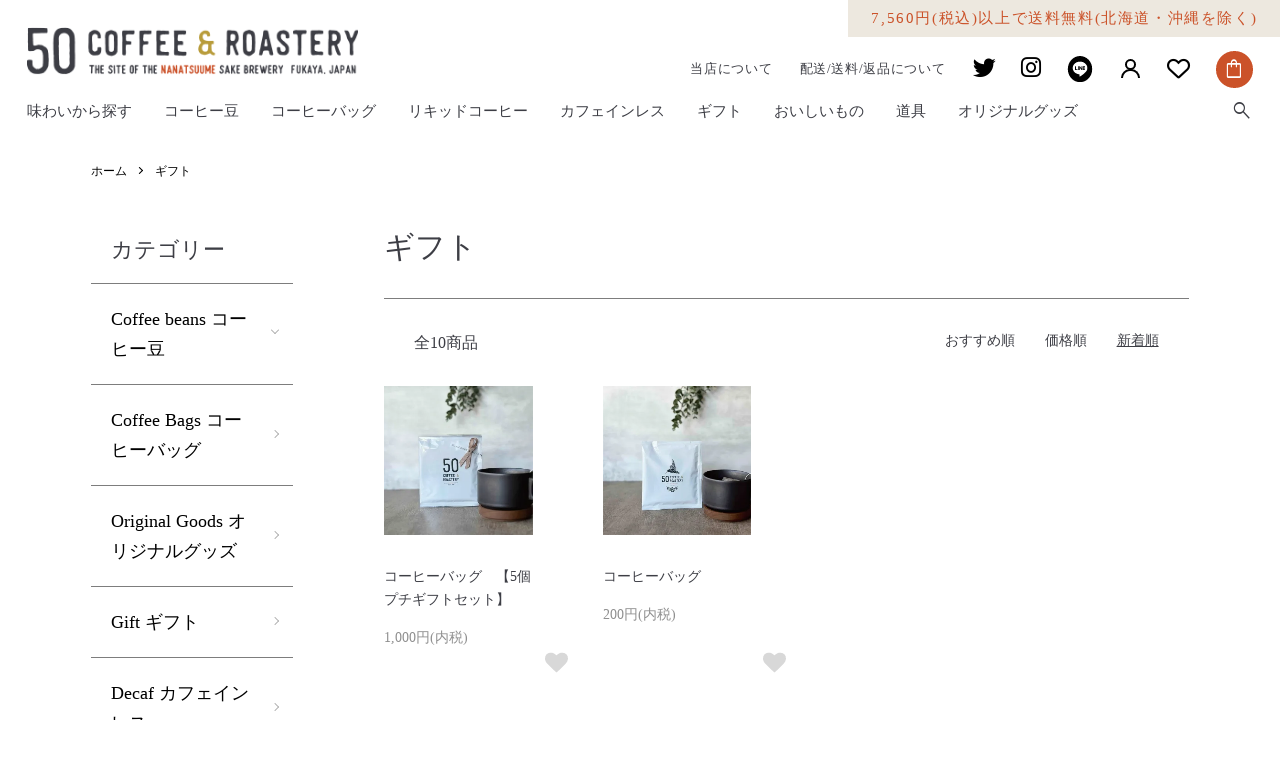

--- FILE ---
content_type: text/html; charset=EUC-JP
request_url: https://50coffeeandroastery.com/?mode=grp&gid=2842053&sort=n&page=2
body_size: 11420
content:
<!DOCTYPE html PUBLIC "-//W3C//DTD XHTML 1.0 Transitional//EN" "http://www.w3.org/TR/xhtml1/DTD/xhtml1-transitional.dtd">
<html xmlns:og="http://ogp.me/ns#" xmlns:fb="http://www.facebook.com/2008/fbml" xmlns:mixi="http://mixi-platform.com/ns#" xmlns="http://www.w3.org/1999/xhtml" xml:lang="ja" lang="ja" dir="ltr">
<head>
<meta http-equiv="content-type" content="text/html; charset=euc-jp" />
<meta http-equiv="X-UA-Compatible" content="IE=edge,chrome=1" />
<title>ギフト - 50 Coffee and Roastery | 埼玉県深谷市の自家焙煎スペシャルティコーヒー専門店</title>
<meta name="Keywords" content="ギフト,and-lotus" />
<meta name="Description" content="埼玉県 深谷市 旧中山道沿い 江戸時代末期創業の酒蔵「七ツ梅酒造」跡地にて世界中から厳選した個性豊かなスペシャルティコーヒーの自家焙煎をしています。" />
<meta name="Author" content="" />
<meta name="Copyright" content="" />
<meta http-equiv="content-style-type" content="text/css" />
<meta http-equiv="content-script-type" content="text/javascript" />
<link rel="stylesheet" href="https://50coffeeandroastery.com/css/framework/colormekit.css" type="text/css" />
<link rel="stylesheet" href="https://50coffeeandroastery.com/css/framework/colormekit-responsive.css" type="text/css" />
<link rel="stylesheet" href="https://img07.shop-pro.jp/PA01439/589/css/6/index.css?cmsp_timestamp=20251204142807" type="text/css" />
<link rel="stylesheet" href="https://img07.shop-pro.jp/PA01439/589/css/6/product_list.css?cmsp_timestamp=20251204142807" type="text/css" />

<link rel="alternate" type="application/rss+xml" title="rss" href="https://50coffeeandroastery.com/?mode=rss" />
<link rel="shortcut icon" href="https://img07.shop-pro.jp/PA01439/589/favicon.ico?cmsp_timestamp=20251224103859" />
<script type="text/javascript" src="//ajax.googleapis.com/ajax/libs/jquery/1.7.2/jquery.min.js" ></script>
<meta property="og:title" content="ギフト - 50 Coffee and Roastery | 埼玉県深谷市の自家焙煎スペシャルティコーヒー専門店" />
<meta property="og:description" content="埼玉県 深谷市 旧中山道沿い 江戸時代末期創業の酒蔵「七ツ梅酒造」跡地にて世界中から厳選した個性豊かなスペシャルティコーヒーの自家焙煎をしています。" />
<meta property="og:url" content="https://50coffeeandroastery.com?mode=grp&gid=2842053&sort=n&page=2" />
<meta property="og:site_name" content="50 Coffee and Roastery | 埼玉県深谷市の自家焙煎スペシャルティコーヒー専門店" />
<meta property="og:image" content=""/>
<meta name="google-site-verification" content="rBArkX9-dqK5joGW4ChERr8cJl_hjVUA3QtR4W68dek" />
<script>
  var Colorme = {"page":"product_list","shop":{"account_id":"PA01439589","title":"50 Coffee and Roastery | \u57fc\u7389\u770c\u6df1\u8c37\u5e02\u306e\u81ea\u5bb6\u7119\u714e\u30b9\u30da\u30b7\u30e3\u30eb\u30c6\u30a3\u30b3\u30fc\u30d2\u30fc\u5c02\u9580\u5e97"},"basket":{"total_price":0,"items":[]},"customer":{"id":null}};

  (function() {
    function insertScriptTags() {
      var scriptTagDetails = [];
      var entry = document.getElementsByTagName('script')[0];

      scriptTagDetails.forEach(function(tagDetail) {
        var script = document.createElement('script');

        script.type = 'text/javascript';
        script.src = tagDetail.src;
        script.async = true;

        if( tagDetail.integrity ) {
          script.integrity = tagDetail.integrity;
          script.setAttribute('crossorigin', 'anonymous');
        }

        entry.parentNode.insertBefore(script, entry);
      })
    }

    window.addEventListener('load', insertScriptTags, false);
  })();
</script>
<script async src="https://zen.one/analytics.js"></script>
</head>
<body>
<meta name="colorme-acc-payload" content="?st=1&pt=10033&ut=2842053&at=PA01439589&v=20260120094548&re=&cn=83d273b351271f0c6f23780e417798c7" width="1" height="1" alt="" /><script>!function(){"use strict";Array.prototype.slice.call(document.getElementsByTagName("script")).filter((function(t){return t.src&&t.src.match(new RegExp("dist/acc-track.js$"))})).forEach((function(t){return document.body.removeChild(t)})),function t(c){var r=arguments.length>1&&void 0!==arguments[1]?arguments[1]:0;if(!(r>=c.length)){var e=document.createElement("script");e.onerror=function(){return t(c,r+1)},e.src="https://"+c[r]+"/dist/acc-track.js?rev=3",document.body.appendChild(e)}}(["acclog001.shop-pro.jp","acclog002.shop-pro.jp"])}();</script><script>
  (function () {
    // viewport
  var viewport = document.createElement('meta');
  viewport.setAttribute('name', 'viewport');
  viewport.setAttribute('content', 'width=device-width, initial-scale=1.0, maximum-scale=1.0');
  document.getElementsByTagName('head')[0].appendChild(viewport);
  }());
</script>

<script src="https://img.shop-pro.jp/tmpl_js/84/jquery.tile.js"></script>
<script src="https://img.shop-pro.jp/tmpl_js/84/jquery.skOuterClick.js"></script>

<link rel="stylesheet" type="text/css" href="https://file003.shop-pro.jp/PA01439/589/assets/css/destyle.css">
<link rel="stylesheet" type="text/css" href="https://file003.shop-pro.jp/PA01439/589/assets/css/style.css">
<link rel="stylesheet" href="https://cdnjs.cloudflare.com/ajax/libs/font-awesome/6.2.1/css/all.min.css" integrity="sha512-MV7K8+y+gLIBoVD59lQIYicR65iaqukzvf/nwasF0nqhPay5w/9lJmVM2hMDcnK1OnMGCdVK+iQrJ7lzPJQd1w==" crossorigin="anonymous" referrerpolicy="no-referrer" />
<link rel="stylesheet" href="https://fonts.googleapis.com/css2?family=Material+Symbols+Outlined:opsz,wght,FILL,GRAD@48,400,0,0" />
<link rel="stylesheet" type="text/css" href="https://cdnjs.cloudflare.com/ajax/libs/slick-carousel/1.9.0/slick.css">

<script type="text/javascript" src="https://cdnjs.cloudflare.com/ajax/libs/jquery-easing/1.4.1/jquery.easing.min.js"></script>
<script type="text/javascript" src="https://cdnjs.cloudflare.com/ajax/libs/slick-carousel/1.9.0/slick.min.js"></script>


<header class="f-header">
  <div class="f-header-inner">
    <div class="f-header-top">
      <h1 class="f-header-logo">
        <a href="./">
          <img src="https://file003.shop-pro.jp/PA01439/589/assets/img/f-header-logo01.png" srcset="https://file003.shop-pro.jp/PA01439/589/assets/img/f-header-logo01@2x.png 2x" alt="50 COFFEE & ROASTERY">
        </a>
      </h1>
      <div class="f-header-right">
        <p class="f-header-info-01">7,560円(税込)以上で送料無料(北海道・沖縄を除く)</p>
        <div class="f-header-menu">
          <ul class="f-header-menu-link">
            <li><a href="/#about">当店について</a></li>
            <li><a href="https://50coffeeandroastery.com/?mode=sk#delivery">配送/送料/返品について</a></li>
          </ul>
          <ul class="f-header-menu-sns">
            <li><a href="https://twitter.com/and_lotus_2017" target="_blank"><i class="fa-brands fa-twitter"></i></a></li>
            <li><a href="https://www.instagram.com/50coffeeandroastery/" target="_blank"><i class="fa-brands fa-instagram"></i></a></li>
            <li><a href="https://lin.ee/hrgEj2r" target="_blank" class="line"><img src="https://file003.shop-pro.jp/PA01439/589/assets/img/f-line-icon.svg" alt="LINE"></a></li>
          </ul>
          <ul class="f-header-menu-mymenu">
            <li class="is-pc"><a href="https://50coffeeandroastery.com/?mode=myaccount"><i class="user"></i></a></li>
            <li class="is-pc"><a href="https://50coffeeandroastery.com/?tid=6&mode=f14"><i class="fa-regular fa-heart"></i></a></li>
            <li><a href="https://50coffeeandroastery.com/cart/proxy/basket?shop_id=PA01439589&shop_domain=50coffeeandroastery.com" class="cart"><span class="material-symbols-outlined">shopping_bag</span></a></li>
            <li class="f-header-fixed-menu-btn is-sp"></li>
          </ul>
        </div>
      </div>
    </div>
    <div class="f-header-bottom">
      <ul class="f-header-bottom-menu">
        <li class="f-header-bottom-menu-li">
          <a href="javascript:void(0);">味わいから探す</a>
          <ul class="f-header-bottom-submenu">
            <li class="f-header-bottom-submenu-li"><a href="https://50coffeeandroastery.com/?mode=grp&gid=2775868">コクのある味わい</a></li>
            <li class="f-header-bottom-submenu-li"><a href="https://50coffeeandroastery.com/?mode=grp&gid=2775870">フルーティーな風味</a></li>
            <li class="f-header-bottom-submenu-li"><a href="https://50coffeeandroastery.com/?mode=grp&gid=2776169">華やかな味わい</a></li>
            <li class="f-header-bottom-submenu-li"><a href="https://50coffeeandroastery.com/?mode=grp&gid=2777435">すっきりとした味わい</a></li>
            <li class="f-header-bottom-submenu-li"><a href="https://50coffeeandroastery.com/?mode=grp&gid=2775872">季節のおすすめ</a></li>
          </ul>
        </li>
        <li class="f-header-bottom-menu-li">
          <a href="https://50coffeeandroastery.com/?mode=cate&cbid=2582187&csid=0">コーヒー豆</a>
        </li>
        <li class="f-header-bottom-menu-li">
          <a href="https://50coffeeandroastery.com/?mode=cate&cbid=2582188&csid=0">コーヒーバッグ</a>
        </li>
        <li class="f-header-bottom-menu-li">
          <a href="https://50coffeeandroastery.com/?mode=cate&cbid=2854802&csid=0">リキッドコーヒー</a>
        </li>
        <li class="f-header-bottom-menu-li">
          <a href="https://50coffeeandroastery.com/?mode=cate&cbid=2830711&csid=0">カフェインレス</a>
        </li>
        <li class="f-header-bottom-menu-li">
          <a href="https://50coffeeandroastery.com/?mode=grp&gid=2842053">ギフト</a>
        </li>
        <li class="f-header-bottom-menu-li">
          <a href="https://50coffeeandroastery.com/?mode=cate&cbid=2854803&csid=0">おいしいもの</a>
        </li>
        <li class="f-header-bottom-menu-li">
          <a href="https://50coffeeandroastery.com/?mode=cate&cbid=2854804&csid=0">道具</a>
        </li>
        <li class="f-header-bottom-menu-li">
          <a href="https://50coffeeandroastery.com/?mode=cate&cbid=2604693&csid=0">オリジナルグッズ</a>
        </li>
      </ul>
      <div class="f-header-bottom-search-btn">
        <a href="#search" class="f-header-bottom-search-btn-link"><span class="material-symbols-outlined">search</span></a>
        <div class="f-header-search-box">
          <form action="https://50coffeeandroastery.com/" method="GET" class="l-header-search__form">
            <input type="hidden" name="mode" value="srh" />
            <div class="l-header-search__input">
              <input type="text" name="keyword" placeholder="商品検索">
            </div>
            <button class="l-header-search__submit" type="submit">
              <span class="material-symbols-outlined">search</span>
            </button>
          </form>
        </div>
      </div>
    </div>
  </div>
  <div class="f-header-fixed">
    <div class="f-header-top">
      <div class="f-header-logo">
        <a href="./">
          <img src="https://file003.shop-pro.jp/PA01439/589/assets/img/f-header-logo01.png" srcset="https://file003.shop-pro.jp/PA01439/589/assets/img/f-header-logo01@2x.png 2x" alt="50 COFFEE & ROASTERY">
        </a>
      </div>
      <div class="f-header-right">
        <ul class="f-header-menu-mymenu">
          <li class="is-pc"><a href="javascript:void(0);" class="f-header-menu-mymenu-search-btn-link"><span class="material-symbols-outlined">search</span></a></li>
          <li class="is-pc"><a href="https://50coffeeandroastery.com/?mode=myaccount"><i class="user"></i></a></li>
          <li class="is-pc"><a href="https://50coffeeandroastery.com/?tid=6&mode=f14"><i class="fa-regular fa-heart"></i></a></li>
          <li><a href="https://50coffeeandroastery.com/cart/proxy/basket?shop_id=PA01439589&shop_domain=50coffeeandroastery.com" class="cart"><span class="material-symbols-outlined">shopping_bag</span></a></li>
          <li class="f-header-fixed-menu-btn"></li>
        </ul>
      </div>
    </div>
    <div class="f-header-fixed-bottom">
      <div class="f-header-fixed-bottom-inner">
        <ul class="f-header-fixed-menu">
          <li class="f-header-fixed-menu-li">
            味わいから探す
          </li>
          <ul class="f-header-fixed-submenu">
            <li class="f-header-fixed-submenu-li"><a href="https://50coffeeandroastery.com/?mode=grp&gid=2775868">コクのある味わい</a></li>
            <li class="f-header-fixed-submenu-li"><a href="https://50coffeeandroastery.com/?mode=grp&gid=2775870">フルーティーな風味</a></li>
            <li class="f-header-fixed-submenu-li"><a href="https://50coffeeandroastery.com/?mode=grp&gid=2776169">華やかな味わい</a></li>
            <li class="f-header-fixed-submenu-li"><a href="https://50coffeeandroastery.com/?mode=grp&gid=2777435">すっきりとした味わい</a></li>
            <li class="f-header-fixed-submenu-li"><a href="https://50coffeeandroastery.com/?mode=grp&gid=2775872">季節のおすすめ</a></li>
          </ul>
        </ul>
        <ul class="f-header-fixed-menu">
          <li class="f-header-fixed-menu-li">
            <a href="https://50coffeeandroastery.com/?mode=cate&cbid=2582187&csid=0"><img src="https://file003.shop-pro.jp/PA01439/589/assets/img/f-header-cat-icon01.png" alt="" class="cat-icon01">コーヒー豆</a>
          </li>
          <li class="f-header-fixed-menu-li">
            <a href="https://50coffeeandroastery.com/?mode=cate&cbid=2582188&csid=0"><img src="https://file003.shop-pro.jp/PA01439/589/assets/img/f-header-cat-icon02.png" alt="" class="cat-icon02">コーヒーバッグ</a>
          </li>
          <li class="f-header-fixed-menu-li">
            <a href="https://50coffeeandroastery.com/?mode=cate&cbid=2854802&csid=0"><img src="https://file003.shop-pro.jp/PA01439/589/assets/img/f-header-cat-icon03.png" alt="" class="cat-icon03">リキッドコーヒー</a>
          </li>
          <li class="f-header-fixed-menu-li">
            <a href="https://50coffeeandroastery.com/?mode=cate&cbid=2830711&csid=0"><img src="https://file003.shop-pro.jp/PA01439/589/assets/img/f-header-cat-icon04.png" alt="" class="cat-icon04">カフェインレス</a>
          </li>
        </ul>
        <ul class="f-header-fixed-menu">
          <li class="f-header-fixed-menu-li">
            <a href="https://50coffeeandroastery.com/?mode=grp&gid=2842053"><img src="https://file003.shop-pro.jp/PA01439/589/assets/img/f-header-cat-icon05.png" alt="" class="cat-icon05">ギフト</a>
          </li>
          <li class="f-header-fixed-menu-li">
            <a href="https://50coffeeandroastery.com/?mode=cate&cbid=2854803&csid=0"><img src="https://file003.shop-pro.jp/PA01439/589/assets/img/f-header-cat-icon06.png" alt="" class="cat-icon06">おいしいもの</a>
          </li>
          <li class="f-header-fixed-menu-li">
            <a href="https://50coffeeandroastery.com/?mode=cate&cbid=2854804&csid=0"><img src="https://file003.shop-pro.jp/PA01439/589/assets/img/f-header-cat-icon07.png" alt="" class="cat-icon07">道具</a>
          </li>
          <li class="f-header-fixed-menu-li">
            <a href="https://50coffeeandroastery.com/?mode=cate&cbid=2604693&csid=0"><img src="https://file003.shop-pro.jp/PA01439/589/assets/img/f-header-cat-icon08.png" alt="" class="cat-icon08">オリジナルグッズ</a>
          </li>    
        </ul>
      </div>
    </div>
  </div>

  <div class="f-header-sp-hbmenu is-sp">
    <div class="f-header-sp-hbmenu-top-inner">
      <div class="f-header-sp-hbmenu-search-box">
        <form action="https://50coffeeandroastery.com/" method="GET" class="l-header-search__form">
          <input type="hidden" name="mode" value="srh" />
          <div class="l-header-search__input">
            <input type="text" name="keyword" placeholder="商品検索">
          </div>
          <button class="l-header-search__submit" type="submit">
            <span class="material-symbols-outlined">search</span>
          </button>
        </form>
      </div>
      <ul class="f-header-sp-hbmenu-mymenu">
                <li><a href="https://50coffeeandroastery.com/?tid=6&mode=f14"><i class="fa-regular fa-heart"></i>お気に入り</a></li>
        <li><a href="https://50coffeeandroastery.com/customer/signup/new"><i class="user"><span class="plus"></span></i>新規会員登録</a></li>
        <li><a href="https://and-lotus.shop-pro.jp/customer/inquiries/new"><i class="fa-regular fa-envelope"></i>お問い合わせ</a></li>
      </ul>
      <ul class="f-header-sp-hbmenu-menu">
        <li class="f-header-sp-hbmenu-menu-li">
          <a href="javascript:void(0);">味わいから探す</a>
        </li>
        <ul class="f-header-sp-hbmenu-submenu">
          <li class="f-header-sp-hbmenu-submenu-li"><a href="https://50coffeeandroastery.com/?mode=grp&gid=2775868">コクのある味わい</a></li>
          <li class="f-header-sp-hbmenu-submenu-li"><a href="https://50coffeeandroastery.com/?mode=grp&gid=2775870">フルーティーな風味</a></li>
          <li class="f-header-sp-hbmenu-submenu-li"><a href="https://50coffeeandroastery.com/?mode=grp&gid=2776169">華やかな味わい</a></li>
          <li class="f-header-sp-hbmenu-submenu-li"><a href="https://50coffeeandroastery.com/?mode=grp&gid=2777435">すっきりとした味わい</a></li>
          <li class="f-header-sp-hbmenu-submenu-li"><a href="https://50coffeeandroastery.com/?mode=grp&gid=2775872">季節のおすすめ</a></li>
        </ul>
      </ul>
      <ul class="f-header-sp-hbmenu-menu">
        <li class="f-header-sp-hbmenu-menu-li">
          <a href="https://50coffeeandroastery.com/?mode=cate&cbid=2582187&csid=0"><img src="https://file003.shop-pro.jp/PA01439/589/assets/img/f-header-cat-icon01.png" alt="" class="cat-icon01">コーヒー豆</a>
        </li>
        <li class="f-header-sp-hbmenu-menu-li">
          <a href="https://50coffeeandroastery.com/?mode=cate&cbid=2582188&csid=0"><img src="https://file003.shop-pro.jp/PA01439/589/assets/img/f-header-cat-icon02.png" alt="" class="cat-icon02">コーヒーバッグ</a>
        </li>
        <li class="f-header-sp-hbmenu-menu-li">
          <a href="https://50coffeeandroastery.com/?mode=cate&cbid=2854802&csid=0"><img src="https://file003.shop-pro.jp/PA01439/589/assets/img/f-header-cat-icon03.png" alt="" class="cat-icon03">リキッドコーヒー</a>
        </li>
        <li class="f-header-sp-hbmenu-menu-li">
          <a href="https://50coffeeandroastery.com/?mode=cate&cbid=2830711&csid=0"><img src="https://file003.shop-pro.jp/PA01439/589/assets/img/f-header-cat-icon04.png" alt="" class="cat-icon04">カフェインレス</a>
        </li>
      </ul>
      <ul class="f-header-sp-hbmenu-menu">
        <li class="f-header-sp-hbmenu-menu-li">
          <a href="https://50coffeeandroastery.com/?mode=grp&gid=2842053"><img src="https://file003.shop-pro.jp/PA01439/589/assets/img/f-header-cat-icon05.png" alt="" class="cat-icon05">ギフト</a>
        </li>
        <li class="f-header-sp-hbmenu-menu-li">
          <a href="https://50coffeeandroastery.com/?mode=cate&cbid=2854803&csid=0"><img src="https://file003.shop-pro.jp/PA01439/589/assets/img/f-header-cat-icon06.png" alt="" class="cat-icon06">おいしいもの</a>
        </li>
        <li class="f-header-sp-hbmenu-menu-li">
          <a href="https://50coffeeandroastery.com/?mode=cate&cbid=2854804&csid=0"><img src="https://file003.shop-pro.jp/PA01439/589/assets/img/f-header-cat-icon07.png" alt="" class="cat-icon07">道具</a>
        </li>
        <li class="f-header-sp-hbmenu-menu-li">
          <a href="https://50coffeeandroastery.com/?mode=cate&cbid=2604693&csid=0"><img src="https://file003.shop-pro.jp/PA01439/589/assets/img/f-header-cat-icon08.png" alt="" class="cat-icon08">オリジナルグッズ</a>
        </li>    
      </ul>
    </div>
    <ul class="f-header-sp-hbmenu-menu-2">
      <li><a href="./#feature">特集</a></li>
      <li><a href="./#column">コーヒーを楽しむための豆知識</a></li>
      <li><a href="./#about">当店について</a></li>
    </ul>
    <div class="f-header-sp-hbmenu-bottom-inner">
      <ul class="f-header-sp-hbmenu-menu-3">
        <li><a href="https://50coffeeandroastery.com/?mode=srh&keyword=">商品一覧</a></li>
        <li><a href="https://50coffeeandroastery.com/?mode=sk#delivery">配送/送料/返品について</a></li>
        <li><a href="https://50coffeeandroastery.com/?mode=sk#payment">お支払い方法について</a></li>
        <li><a href="https://50coffeeandroastery.com/?mode=sk#info">特定商取引法に基づく表記</a></li>
        <li><a href="https://50coffeeandroastery.com/?mode=privacy">プライバシーポリシー</a></li>
      </ul>
      <ul class="f-header-sp-hbmenu-menu-sns">
        <li><a href="https://twitter.com/and_lotus_2017" target="_blank"><i class="fa-brands fa-twitter"></i></a></li>
        <li><a href="https://www.instagram.com/50coffeeandroastery/" target="_blank"><i class="fa-brands fa-instagram"></i></a></li>
        <li><a href="https://lin.ee/hrgEj2r" target="_blank" class="line"><img src="https://file003.shop-pro.jp/PA01439/589/assets/img/f-line-icon.svg" alt="LINE"></a></li>
      </ul>   
    </div>
  </div>
</header>


<div class="l-main product_list">
  <div class="l-main product_list">
  
  <div class="c-breadcrumbs u-container">
    <ul class="c-breadcrumbs-list">
      <li class="c-breadcrumbs-list__item">
        <a href="./">
          ホーム
        </a>
      </li>
                  <li class="c-breadcrumbs-list__item">
        <a href="https://50coffeeandroastery.com/?mode=grp&gid=2842053">
          ギフト
        </a>
      </li>
                </ul>
  </div>
  
  <div class="l-contents-wrap u-container">
    
    <div class="l-contents-main">
      <h2 class="p-category__ttl">
                  ギフト
              </h2>
      
            
      
            
      
            
      
            
      
            
              <div class="p-item-list-head">
          <div class="p-item-list-num">
            全10商品
          </div>
          
          <ul class="p-item-sort-list">
            <li class="p-item-sort-list__item">
                          <a href="?mode=grp&gid=2842053">おすすめ順</a>
                          </li>
            <li class="p-item-sort-list__item">
                          <a href="?mode=grp&gid=2842053&sort=p">価格順</a>
                          </li>
            <li class="p-item-sort-list__item">
                          <span>新着順</span>
                        </li>
          </ul>
          
        </div>
        
        <ul class="c-item-list">
                    <li class="c-item-list__item">
            <div class="c-item-list__img u-img-scale">
              <a href="?pid=150027125">
                                <img src="https://img07.shop-pro.jp/PA01439/589/product/150027125_th.jpg?cmsp_timestamp=20230407104847" alt="コーヒーバッグ　【5個プチギフトセット】" />
                              </a>
            </div>
            <div class="c-item-list__txt">
              <div class="c-item-list__ttl">
                <a href="?pid=150027125">
                  コーヒーバッグ　【5個プチギフトセット】
                </a>
              </div>
                            <div class="c-item-list__price">
                                1,000円(内税)
                                              </div>
                                                                                    <button class="c-item-list__btn" type="button"  data-favorite-button-selector="DOMSelector" data-product-id="150027125" data-added-class="is-added">
                <svg role="img" aria-hidden="true"><use xlink:href="#heart"></use></svg>
              </button>
            </div>
          </li>
                    <li class="c-item-list__item">
            <div class="c-item-list__img u-img-scale">
              <a href="?pid=150025744">
                                <img src="https://img07.shop-pro.jp/PA01439/589/product/150025744_th.jpg?cmsp_timestamp=20230407122726" alt="コーヒーバッグ" />
                              </a>
            </div>
            <div class="c-item-list__txt">
              <div class="c-item-list__ttl">
                <a href="?pid=150025744">
                  コーヒーバッグ
                </a>
              </div>
                            <div class="c-item-list__price">
                                200円(内税)
                                              </div>
                                                                                    <button class="c-item-list__btn" type="button"  data-favorite-button-selector="DOMSelector" data-product-id="150025744" data-added-class="is-added">
                <svg role="img" aria-hidden="true"><use xlink:href="#heart"></use></svg>
              </button>
            </div>
          </li>
                  </ul>
        
        
                  <div class="c-pager">
            <div class="c-pager__total">
              全<span>10</span>商品中 <span>9 - 10</span>表示
            </div>
            <ul class="c-pager-list">
              <li class="c-pager-list__item is-visible">
                                <a href="?mode=grp&gid=2842053&sort=n&page=1" class="c-pager-list__link is-prev">
                  前へ
                </a>
                              </li>
                                                        <li class="c-pager-list__item">
                <a href="?mode=grp&gid=2842053&sort=n&page=1" class="c-pager-list__link">
                  1
                </a>
              </li>
                                                                                    <li class="c-pager-list__item is-visible">
                <span class="c-pager-list__link is-disabled is-current">
                  2
                  <span class="c-pager-list__page">ページ目</span>
                </span>
              </li>
                                                        <li class="c-pager-list__item is-visible">
                                <span class="c-pager-list__link is-next is-disabled">
                  次へ
                </span>
                              </li>
            </ul>
          </div>
                
            
            
      
            
      
            
    </div>
    
    <div class="l-contents-side">
      
                  <div class="l-side-navi">
        <h3 class="l-side-navi__ttl">
          カテゴリー
        </h3>
        <ul class="l-side-navi-list">
                    <li class="l-side-navi-list__item">
                          <button class="l-side-navi-list__link js-toggle-btn">
                Coffee beans コーヒー豆
              </button>
                                                <ul class="l-side-navi-sub-list js-toggle-contents">
              <li class="l-side-navi-sub-list__item">
                <a href="https://50coffeeandroastery.com/?mode=cate&cbid=2582187&csid=0" class="l-side-navi-sub-list__link">
                  全てのCoffee beans コーヒー豆
                </a>
              </li>
                            <li class="l-side-navi-sub-list__item">
                <a href="https://50coffeeandroastery.com/?mode=cate&cbid=2582187&csid=1" class="l-side-navi-sub-list__link">
                  Single origin シングルオリジン
                </a>
              </li>
                                                  <li class="l-side-navi-sub-list__item">
                <a href="https://50coffeeandroastery.com/?mode=cate&cbid=2582187&csid=2" class="l-side-navi-sub-list__link">
                  Blend ブレンド
                </a>
              </li>
                                                  <li class="l-side-navi-sub-list__item">
                <a href="https://50coffeeandroastery.com/?mode=cate&cbid=2582187&csid=3" class="l-side-navi-sub-list__link">
                  Cold brew coffee 水出しコーヒー
                </a>
              </li>
                        </ul>
                                  </li>
                    <li class="l-side-navi-list__item">
                          <a href="https://50coffeeandroastery.com/?mode=cate&cbid=2582188&csid=0" class="l-side-navi-list__link is-link">
                Coffee Bags  コーヒーバッグ
              </a>
                                  </li>
                    <li class="l-side-navi-list__item">
                          <a href="https://50coffeeandroastery.com/?mode=cate&cbid=2604693&csid=0" class="l-side-navi-list__link is-link">
                Original Goods オリジナルグッズ
              </a>
                                  </li>
                    <li class="l-side-navi-list__item">
                          <a href="https://50coffeeandroastery.com/?mode=cate&cbid=2633270&csid=0" class="l-side-navi-list__link is-link">
                Gift ギフト
              </a>
                                  </li>
                    <li class="l-side-navi-list__item">
                          <a href="https://50coffeeandroastery.com/?mode=cate&cbid=2830711&csid=0" class="l-side-navi-list__link is-link">
                Decaf カフェインレス 
              </a>
                                  </li>
                    <li class="l-side-navi-list__item">
                          <a href="https://50coffeeandroastery.com/?mode=cate&cbid=2854802&csid=0" class="l-side-navi-list__link is-link">
                Riquid Coffee リキッドコーヒー
              </a>
                                  </li>
                    <li class="l-side-navi-list__item">
                          <a href="https://50coffeeandroastery.com/?mode=cate&cbid=2854803&csid=0" class="l-side-navi-list__link is-link">
                Food おいしいもの
              </a>
                                  </li>
                    <li class="l-side-navi-list__item">
                          <a href="https://50coffeeandroastery.com/?mode=cate&cbid=2854804&csid=0" class="l-side-navi-list__link is-link">
                Coffee tool 道具
              </a>
                                  </li>
                  </ul>
      </div>
                                                                                                      
      
                  <div class="l-side-navi">
        <h3 class="l-side-navi__ttl">
          グループ
        </h3>
        <ul class="l-side-navi-list">
                <li class="l-side-navi-list__item">
            <a href="https://50coffeeandroastery.com/?mode=grp&gid=2775868" class="l-side-navi-list__link is-link">
              コクのある味わい
            </a>
          </li>
                            <li class="l-side-navi-list__item">
            <a href="https://50coffeeandroastery.com/?mode=grp&gid=2775870" class="l-side-navi-list__link is-link">
              フルーティーな風味
            </a>
          </li>
                            <li class="l-side-navi-list__item">
            <a href="https://50coffeeandroastery.com/?mode=grp&gid=2776169" class="l-side-navi-list__link is-link">
              華やかな味わい
            </a>
          </li>
                            <li class="l-side-navi-list__item">
            <a href="https://50coffeeandroastery.com/?mode=grp&gid=2777435" class="l-side-navi-list__link is-link">
              すっきりとした味わい
            </a>
          </li>
                            <li class="l-side-navi-list__item">
            <a href="https://50coffeeandroastery.com/?mode=grp&gid=2775872" class="l-side-navi-list__link is-link">
              季節のおすすめ
            </a>
          </li>
                            <li class="l-side-navi-list__item">
            <a href="https://50coffeeandroastery.com/?mode=grp&gid=2837578" class="l-side-navi-list__link is-link">
              コーヒー定期便
            </a>
          </li>
                            <li class="l-side-navi-list__item">
            <a href="https://50coffeeandroastery.com/?mode=grp&gid=2842053" class="l-side-navi-list__link is-link">
              ギフト
            </a>
          </li>
                            <li class="l-side-navi-list__item">
            <a href="https://50coffeeandroastery.com/?mode=grp&gid=2842058" class="l-side-navi-list__link is-link">
              送料無料商品
            </a>
          </li>
                            <li class="l-side-navi-list__item">
            <a href="https://50coffeeandroastery.com/?mode=grp&gid=2933703" class="l-side-navi-list__link is-link">
              新春初売り
            </a>
          </li>
              </ul>
      </div>
                  
    </div>
  </div>
</div>

<script type="text/javascript">
$(document).ready(function() {
  $(".js-toggle-btn").click(function () {
    $(this).next(".js-toggle-contents").slideToggle(200,"swing");
    $(this).toggleClass("is-on");
  });
});
</script></div>

<footer class="f-footer">
  <div class="f-footer-inner">
    <div class="f-footer-logo">
      <a href="/"><img src="https://file003.shop-pro.jp/PA01439/589/assets/img/f-footer-logo01.png" srcset="https://file003.shop-pro.jp/PA01439/589/assets/img/f-footer-logo01@2x.png 2x" alt="50 COFFEE & ROASTERY"></a>
    </div>
    <p class="f-footer-txt-1">〒366-0825　　<br class="is-sp">埼玉県深谷市深谷9-12  七ツ梅酒造跡地内<a href="https://goo.gl/maps/ALBPDRFcegKuzUE5A" target="_blank"><span class="material-symbols-outlined">location_on</span>MAP</a></p>
    <ul class="f-footer-txt-2">
      <li>TEL　048-577-4253</li>
      <li>営業時間　11時～16時</li>
      <li>定休日　月・火曜日</li>
    </ul>
    <ul class="f-footer-menu-sns">
      <li><a href="https://twitter.com/and_lotus_2017" target="_blank"><i class="fa-brands fa-twitter"></i></a></li>
      <li><a href="https://www.instagram.com/50coffeeandroastery/" target="_blank"><i class="fa-brands fa-instagram"></i></a></li>
      <li><a href="https://lin.ee/hrgEj2r" target="_blank" class="line"><img src="https://file003.shop-pro.jp/PA01439/589/assets/img/f-line-icon.svg" alt="LINE"></a></li>
    </ul>
    <ul class="f-footer-list-1">
      <li><a href="https://50coffeeandroastery.com/?mode=srh&keyword=">商品一覧</a></li>
      <li><a href="https://50coffeeandroastery.com/?mode=sk#delivery">配送/送料/返品について</a></li>
      <li><a href="https://50coffeeandroastery.com/?mode=sk#payment">お支払い方法について</a></li>
      <li><a href="https://50coffeeandroastery.com/?mode=sk#info">特定商取引法に基づく表記</a></li>
      <li><a href="https://50coffeeandroastery.com/?mode=privacy">プライバシーポリシー</a></li>
    </ul>
    <ul class="f-footer-list-2">
      <li><a href="https://50coffeeandroastery.com/cart/proxy/basket?shop_id=PA01439589&shop_domain=50coffeeandroastery.com">カートを見る</a></li>
            <li><a href="https://50coffeeandroastery.com/?mode=myaccount">マイアカウント</a></li>
      <li><a href="https://50coffeeandroastery.com/customer/signup/new">新規会員登録</a></li>
      <li><a href="https://and-lotus.shop-pro.jp/customer/inquiries/new">お問い合わせ</a></li>
    </ul>
  </div>
  <div class="f-footer-bottom">
    <p class="f-footer-copy">&copy;2023　50 COFFEE & ROASTERY</p>
  </div>
</footer>
<script type="text/javascript" src="https://file003.shop-pro.jp/PA01439/589/assets/js/common.js"></script>

<script src="https://img.shop-pro.jp/tmpl_js/84/jquery.biggerlink.min.js"></script>
<script src="https://img.shop-pro.jp/tmpl_js/84/jquery.matchHeight-min.js"></script>
<script src="https://img.shop-pro.jp/tmpl_js/84/what-input.js"></script>


<script type="text/javascript">
$(document).ready(function() {
  $(".js-bigger").biggerlink();
});
</script>


<svg xmlns="http://www.w3.org/2000/svg" style="display:none"><symbol id="angle-double-left" viewBox="0 0 1792 1792"><path d="M1011 1376q0 13-10 23l-50 50q-10 10-23 10t-23-10L439 983q-10-10-10-23t10-23l466-466q10-10 23-10t23 10l50 50q10 10 10 23t-10 23L608 960l393 393q10 10 10 23zm384 0q0 13-10 23l-50 50q-10 10-23 10t-23-10L823 983q-10-10-10-23t10-23l466-466q10-10 23-10t23 10l50 50q10 10 10 23t-10 23L992 960l393 393q10 10 10 23z"/></symbol><symbol id="angle-double-right" viewBox="0 0 1792 1792"><path d="M979 960q0 13-10 23l-466 466q-10 10-23 10t-23-10l-50-50q-10-10-10-23t10-23l393-393-393-393q-10-10-10-23t10-23l50-50q10-10 23-10t23 10l466 466q10 10 10 23zm384 0q0 13-10 23l-466 466q-10 10-23 10t-23-10l-50-50q-10-10-10-23t10-23l393-393-393-393q-10-10-10-23t10-23l50-50q10-10 23-10t23 10l466 466q10 10 10 23z"/></symbol><symbol id="angle-down" viewBox="0 0 1792 1792"><path d="M1395 736q0 13-10 23l-466 466q-10 10-23 10t-23-10L407 759q-10-10-10-23t10-23l50-50q10-10 23-10t23 10l393 393 393-393q10-10 23-10t23 10l50 50q10 10 10 23z"/></symbol><symbol id="angle-left" viewBox="0 0 1792 1792"><path d="M1203 544q0 13-10 23L800 960l393 393q10 10 10 23t-10 23l-50 50q-10 10-23 10t-23-10L631 983q-10-10-10-23t10-23l466-466q10-10 23-10t23 10l50 50q10 10 10 23z"/></symbol><symbol id="angle-right" viewBox="0 0 1792 1792"><path d="M1171 960q0 13-10 23l-466 466q-10 10-23 10t-23-10l-50-50q-10-10-10-23t10-23l393-393-393-393q-10-10-10-23t10-23l50-50q10-10 23-10t23 10l466 466q10 10 10 23z"/></symbol><symbol id="angle-up" viewBox="0 0 1792 1792"><path d="M1395 1184q0 13-10 23l-50 50q-10 10-23 10t-23-10L896 864l-393 393q-10 10-23 10t-23-10l-50-50q-10-10-10-23t10-23l466-466q10-10 23-10t23 10l466 466q10 10 10 23z"/></symbol><symbol id="bars" viewBox="0 0 1792 1792"><path d="M1664 1344v128q0 26-19 45t-45 19H192q-26 0-45-19t-19-45v-128q0-26 19-45t45-19h1408q26 0 45 19t19 45zm0-512v128q0 26-19 45t-45 19H192q-26 0-45-19t-19-45V832q0-26 19-45t45-19h1408q26 0 45 19t19 45zm0-512v128q0 26-19 45t-45 19H192q-26 0-45-19t-19-45V320q0-26 19-45t45-19h1408q26 0 45 19t19 45z"/></symbol><symbol id="close" viewBox="0 0 1792 1792"><path d="M1490 1322q0 40-28 68l-136 136q-28 28-68 28t-68-28l-294-294-294 294q-28 28-68 28t-68-28l-136-136q-28-28-28-68t28-68l294-294-294-294q-28-28-28-68t28-68l136-136q28-28 68-28t68 28l294 294 294-294q28-28 68-28t68 28l136 136q28 28 28 68t-28 68l-294 294 294 294q28 28 28 68z"/></symbol><symbol id="envelope-o" viewBox="0 0 1792 1792"><path d="M1664 1504V736q-32 36-69 66-268 206-426 338-51 43-83 67t-86.5 48.5T897 1280h-2q-48 0-102.5-24.5T706 1207t-83-67q-158-132-426-338-37-30-69-66v768q0 13 9.5 22.5t22.5 9.5h1472q13 0 22.5-9.5t9.5-22.5zm0-1051v-24.5l-.5-13-3-12.5-5.5-9-9-7.5-14-2.5H160q-13 0-22.5 9.5T128 416q0 168 147 284 193 152 401 317 6 5 35 29.5t46 37.5 44.5 31.5T852 1143t43 9h2q20 0 43-9t50.5-27.5 44.5-31.5 46-37.5 35-29.5q208-165 401-317 54-43 100.5-115.5T1664 453zm128-37v1088q0 66-47 113t-113 47H160q-66 0-113-47T0 1504V416q0-66 47-113t113-47h1472q66 0 113 47t47 113z"/></symbol><symbol id="facebook" viewBox="0 0 1792 1792"><path d="M1343 12v264h-157q-86 0-116 36t-30 108v189h293l-39 296h-254v759H734V905H479V609h255V391q0-186 104-288.5T1115 0q147 0 228 12z"/></symbol><symbol id="google-plus" viewBox="0 0 1792 1792"><path d="M1181 913q0 208-87 370.5t-248 254-369 91.5q-149 0-285-58t-234-156-156-234-58-285 58-285 156-234 234-156 285-58q286 0 491 192L769 546Q652 433 477 433q-123 0-227.5 62T84 663.5 23 896t61 232.5T249.5 1297t227.5 62q83 0 152.5-23t114.5-57.5 78.5-78.5 49-83 21.5-74H477V791h692q12 63 12 122zm867-122v210h-209v209h-210v-209h-209V791h209V582h210v209h209z"/></symbol><symbol id="heart" viewBox="0 0 1792 1792"><path d="M896 1664q-26 0-44-18l-624-602q-10-8-27.5-26T145 952.5 77 855 23.5 734 0 596q0-220 127-344t351-124q62 0 126.5 21.5t120 58T820 276t76 68q36-36 76-68t95.5-68.5 120-58T1314 128q224 0 351 124t127 344q0 221-229 450l-623 600q-18 18-44 18z"/></symbol><symbol id="home" viewBox="0 0 1792 1792"><path d="M1472 992v480q0 26-19 45t-45 19h-384v-384H768v384H384q-26 0-45-19t-19-45V992q0-1 .5-3t.5-3l575-474 575 474q1 2 1 6zm223-69l-62 74q-8 9-21 11h-3q-13 0-21-7L896 424l-692 577q-12 8-24 7-13-2-21-11l-62-74q-8-10-7-23.5t11-21.5l719-599q32-26 76-26t76 26l244 204V288q0-14 9-23t23-9h192q14 0 23 9t9 23v408l219 182q10 8 11 21.5t-7 23.5z"/></symbol><symbol id="info-circle" viewBox="0 0 1792 1792"><path d="M1152 1376v-160q0-14-9-23t-23-9h-96V672q0-14-9-23t-23-9H672q-14 0-23 9t-9 23v160q0 14 9 23t23 9h96v320h-96q-14 0-23 9t-9 23v160q0 14 9 23t23 9h448q14 0 23-9t9-23zm-128-896V320q0-14-9-23t-23-9H800q-14 0-23 9t-9 23v160q0 14 9 23t23 9h192q14 0 23-9t9-23zm640 416q0 209-103 385.5T1281.5 1561 896 1664t-385.5-103T231 1281.5 128 896t103-385.5T510.5 231 896 128t385.5 103T1561 510.5 1664 896z"/></symbol><symbol id="instagram" viewBox="0 0 1792 1792"><path d="M1490 1426V778h-135q20 63 20 131 0 126-64 232.5T1137 1310t-240 62q-197 0-337-135.5T420 909q0-68 20-131H299v648q0 26 17.5 43.5T360 1487h1069q25 0 43-17.5t18-43.5zm-284-533q0-124-90.5-211.5T897 594q-127 0-217.5 87.5T589 893t90.5 211.5T897 1192q128 0 218.5-87.5T1206 893zm284-360V368q0-28-20-48.5t-49-20.5h-174q-29 0-49 20.5t-20 48.5v165q0 29 20 49t49 20h174q29 0 49-20t20-49zm174-208v1142q0 81-58 139t-139 58H325q-81 0-139-58t-58-139V325q0-81 58-139t139-58h1142q81 0 139 58t58 139z"/></symbol><symbol id="pencil" viewBox="0 0 1792 1792"><path d="M491 1536l91-91-235-235-91 91v107h128v128h107zm523-928q0-22-22-22-10 0-17 7l-542 542q-7 7-7 17 0 22 22 22 10 0 17-7l542-542q7-7 7-17zm-54-192l416 416-832 832H128v-416zm683 96q0 53-37 90l-166 166-416-416 166-165q36-38 90-38 53 0 91 38l235 234q37 39 37 91z"/></symbol><symbol id="pinterest-p" viewBox="0 0 1792 1792"><path d="M256 597q0-108 37.5-203.5T397 227t152-123 185-78T936 0q158 0 294 66.5T1451 260t85 287q0 96-19 188t-60 177-100 149.5-145 103-189 38.5q-68 0-135-32t-96-88q-10 39-28 112.5t-23.5 95-20.5 71-26 71-32 62.5-46 77.5-62 86.5l-14 5-9-10q-15-157-15-188 0-92 21.5-206.5T604 972t52-203q-32-65-32-169 0-83 52-156t132-73q61 0 95 40.5T937 514q0 66-44 191t-44 187q0 63 45 104.5t109 41.5q55 0 102-25t78.5-68 56-95 38-110.5 20-111 6.5-99.5q0-173-109.5-269.5T909 163q-200 0-334 129.5T441 621q0 44 12.5 85t27 65 27 45.5T520 847q0 28-15 73t-37 45q-2 0-17-3-51-15-90.5-56t-61-94.5-32.5-108T256 597z"/></symbol><symbol id="search" viewBox="0 0 1792 1792"><path d="M1216 832q0-185-131.5-316.5T768 384 451.5 515.5 320 832t131.5 316.5T768 1280t316.5-131.5T1216 832zm512 832q0 52-38 90t-90 38q-54 0-90-38l-343-342q-179 124-399 124-143 0-273.5-55.5t-225-150-150-225T64 832t55.5-273.5 150-225 225-150T768 128t273.5 55.5 225 150 150 225T1472 832q0 220-124 399l343 343q37 37 37 90z"/></symbol><symbol id="shopping-cart" viewBox="0 0 1792 1792"><path d="M704 1536q0 52-38 90t-90 38-90-38-38-90 38-90 90-38 90 38 38 90zm896 0q0 52-38 90t-90 38-90-38-38-90 38-90 90-38 90 38 38 90zm128-1088v512q0 24-16.5 42.5T1671 1024L627 1146q13 60 13 70 0 16-24 64h920q26 0 45 19t19 45-19 45-45 19H512q-26 0-45-19t-19-45q0-11 8-31.5t16-36 21.5-40T509 1207L332 384H128q-26 0-45-19t-19-45 19-45 45-19h256q16 0 28.5 6.5T432 278t13 24.5 8 26 5.5 29.5 4.5 26h1201q26 0 45 19t19 45z"/></symbol><symbol id="sign-in" viewBox="0 0 1792 1792"><path d="M1312 896q0 26-19 45l-544 544q-19 19-45 19t-45-19-19-45v-288H192q-26 0-45-19t-19-45V704q0-26 19-45t45-19h448V352q0-26 19-45t45-19 45 19l544 544q19 19 19 45zm352-352v704q0 119-84.5 203.5T1376 1536h-320q-13 0-22.5-9.5t-9.5-22.5q0-4-1-20t-.5-26.5 3-23.5 10-19.5 20.5-6.5h320q66 0 113-47t47-113V544q0-66-47-113t-113-47h-312l-11.5-1-11.5-3-8-5.5-7-9-2-13.5q0-4-1-20t-.5-26.5 3-23.5 10-19.5 20.5-6.5h320q119 0 203.5 84.5T1664 544z"/></symbol><symbol id="sign-out" viewBox="0 0 1792 1792"><path d="M704 1440q0 4 1 20t.5 26.5-3 23.5-10 19.5-20.5 6.5H352q-119 0-203.5-84.5T64 1248V544q0-119 84.5-203.5T352 256h320q13 0 22.5 9.5T704 288q0 4 1 20t.5 26.5-3 23.5-10 19.5T672 384H352q-66 0-113 47t-47 113v704q0 66 47 113t113 47h312l11.5 1 11.5 3 8 5.5 7 9 2 13.5zm928-544q0 26-19 45l-544 544q-19 19-45 19t-45-19-19-45v-288H512q-26 0-45-19t-19-45V704q0-26 19-45t45-19h448V352q0-26 19-45t45-19 45 19l544 544q19 19 19 45z"/></symbol><symbol id="star" viewBox="0 0 1792 1792"><path d="M1728 647q0 22-26 48l-363 354 86 500q1 7 1 20 0 21-10.5 35.5T1385 1619q-19 0-40-12l-449-236-449 236q-22 12-40 12-21 0-31.5-14.5T365 1569q0-6 2-20l86-500L89 695q-25-27-25-48 0-37 56-46l502-73L847 73q19-41 49-41t49 41l225 455 502 73q56 9 56 46z"/></symbol><symbol id="twitter" viewBox="0 0 1792 1792"><path d="M1684 408q-67 98-162 167 1 14 1 42 0 130-38 259.5T1369.5 1125 1185 1335.5t-258 146-323 54.5q-271 0-496-145 35 4 78 4 225 0 401-138-105-2-188-64.5T285 1033q33 5 61 5 43 0 85-11-112-23-185.5-111.5T172 710v-4q68 38 146 41-66-44-105-115t-39-154q0-88 44-163 121 149 294.5 238.5T884 653q-8-38-8-74 0-134 94.5-228.5T1199 256q140 0 236 102 109-21 205-78-37 115-142 178 93-10 186-50z"/></symbol><symbol id="user-plus" viewBox="0 0 1792 1792"><path d="M576 896c-106 0-196.5-37.5-271.5-112.5S192 618 192 512s37.5-196.5 112.5-271.5S470 128 576 128s196.5 37.5 271.5 112.5S960 406 960 512s-37.5 196.5-112.5 271.5S682 896 576 896zM1536 1024h352c8.7 0 16.2 3.2 22.5 9.5s9.5 13.8 9.5 22.5v192c0 8.7-3.2 16.2-9.5 22.5s-13.8 9.5-22.5 9.5h-352v352c0 8.7-3.2 16.2-9.5 22.5s-13.8 9.5-22.5 9.5h-192c-8.7 0-16.2-3.2-22.5-9.5s-9.5-13.8-9.5-22.5v-352H928c-8.7 0-16.2-3.2-22.5-9.5s-9.5-13.8-9.5-22.5v-192c0-8.7 3.2-16.2 9.5-22.5s13.8-9.5 22.5-9.5h352V672c0-8.7 3.2-16.2 9.5-22.5s13.8-9.5 22.5-9.5h192c8.7 0 16.2 3.2 22.5 9.5s9.5 13.8 9.5 22.5v352z"/><path d="M800 1248c0 34.7 12.7 64.7 38 90s55.3 38 90 38h256v238c-45.3 33.3-102.3 50-171 50H139c-80.7 0-145.3-23-194-69s-73-109.3-73-190c0-35.3 1.2-69.8 3.5-103.5s7-70 14-109 15.8-75.2 26.5-108.5 25-65.8 43-97.5 38.7-58.7 62-81 51.8-40.2 85.5-53.5 70.8-20 111.5-20c12.7 0 25.7 5.7 39 17 52.7 40.7 104.2 71.2 154.5 91.5S516.7 971 576 971s114.2-10.2 164.5-30.5S842.3 889.7 895











 849c13.3-11.3 26.3-17 39-17 88 0 160.3 32 217 96H928c-34.7 0-64.7 12.7-90 38s-38 55.3-38 90v192z"/></symbol><symbol id="user" viewBox="0 0 1792 1792"><path d="M1600 1405c0 80-24.3 143.2-73 189.5s-113.3 69.5-194 69.5H459c-80.7 0-145.3-23.2-194-69.5S192 1485 192 1405c0-35.3 1.2-69.8 3.5-103.5s7-70 14-109 15.8-75.2 26.5-108.5 25-65.8 43-97.5 38.7-58.7 62-81 51.8-40.2 85.5-53.5 70.8-20 111.5-20c6 0 20 7.2 42 21.5s46.8 30.3 74.5 48 63.7 33.7 108 48S851.3 971 896 971s89.2-7.2 133.5-21.5 80.3-30.3 108-48 52.5-33.7 74.5-48 36-21.5 42-21.5c40.7 0 77.8 6.7 111.5 20s62.2 31.2 85.5 53.5 44 49.3 62 81 32.3 64.2 43 97.5 19.5 69.5 26.5 108.5 11.7 75.3 14 109 3.5 68.2 3.5 103.5z"/><path d="M1280 512c0 106-37.5 196.5-112.5 271.5S1002 896 896 896s-196.5-37.5-271.5-112.5S512 618 512 512s37.5-196.5 112.5-271.5S790 128 896 128s196.5 37.5 271.5 112.5S1280 406 1280 512z"/></symbol></svg>

<script type="text/javascript" src="https://50coffeeandroastery.com/js/cart.js" ></script>
<script type="text/javascript" src="https://50coffeeandroastery.com/js/async_cart_in.js" ></script>
<script type="text/javascript" src="https://50coffeeandroastery.com/js/product_stock.js" ></script>
<script type="text/javascript" src="https://50coffeeandroastery.com/js/js.cookie.js" ></script>
<script type="text/javascript" src="https://50coffeeandroastery.com/js/favorite_button.js" ></script>
</body></html>

--- FILE ---
content_type: text/css
request_url: https://img07.shop-pro.jp/PA01439/589/css/6/index.css?cmsp_timestamp=20251204142807
body_size: 48195
content:
body {
  min-width: 375px;
  font-size: 14px;
  font-family: "Helvetica Neue", "Hiragino Sans", "Hiragino Kaku Gothic ProN", "Meiryo", sans-serif;
  letter-spacing: 0em;
  line-height: 1.7;
  color: #000000;
}
@media screen and (max-width: 1030px) {
  body {
    margin-top: 60px;
    font-size: 14px;
  }
}
body.is-scroll-hidden {
  overflow: hidden;
}
img {
  max-width: 100%;
  vertical-align: top;
}
ul, ol, dl {
  list-style: none;
  margin: 0;
  padding: 0;
}
/*
a {
  color: #000000;
  transition: all 0.1s ease;
}
a:hover {
  color: #444444;
}
*/
[data-whatinput=mouse] *:focus,
[data-whatinput=touch] *:focus {
  outline: none;
}
button {
  font-family: "Helvetica Neue", "Hiragino Sans", "Hiragino Kaku Gothic ProN", "Meiryo", sans-serif;
}
/******************************/
/* Utility */
/******************************/
.u-container {
  box-sizing: border-box;
  position: relative;
  margin-left: auto;
  margin-right: auto;
  padding-left: 15px;
  padding-right: 15px;
  width: 1030px;
}
@media screen and (max-width: 1030px) {
  .u-container {
    padding-left: 20px;
    padding-right: 20px;
    width: auto;
  }
}
.u-contents {
  padding-top: 75px;
  padding-bottom: 75px;
}
@media screen and (max-width: 767px) {
  .u-contents {
    padding-top: 45px;
    padding-bottom: 45px;
  }
}
.u-contents-s {
  padding-top: 45px;
  padding-bottom: 45px;
}
@media screen and (max-width: 767px) {
  .u-contents-s {
    padding-top: 30px;
    padding-bottom: 30px;
  }
}
.u-attention {
  font-weight: normal;
  font-style: normal;
  color: #b72424;
}
.u-bold {
  font-weight: bold;
  font-style: normal;
}
.u-text-right {
  text-align: right;
}
.u-marker {
  background: linear-gradient(transparent 70%, #fff284 70%);
}
.u-visually-hidden {
  position: absolute;
  white-space: nowrap;
  width: 1px;
  height: 1px;
  overflow: hidden;
  border: 0;
  padding: 0;
  clip: rect(0 0 0 0);
  -webkit-clip-path: inset(50%);
          clip-path: inset(50%);
  margin: -1px;
}
.u-pc-only {
  display: block;
}
.u-pc-only-inline {
  display: inline;
}
.u-pc-only-inlineBlock {
  display: inline-block;
}
.u-pc-only-Flex {
  display: flex;
}
.u-sp-only {
  display: none;
}
.u-sp-only-inline {
  display: none;
}

.u-sp-only-inline-block {
  display: none;
}
.u-sp-only-flex {
  display: none;
}
@media screen and (max-width: 767px) {
  .u-pc-only {
    display: none;
  }
  .u-pc-only-inline {
    display: none;
  }
  .u-pc-only-inlineBlock {
    display: none;
  }
  .u-pc-only-flex {
    display: none;
  }
  .u-sp-only {
    display: block;
  }
  .u-sp-only-inline {
    display: inline;
  }
  .u-sp-only-inline-block {
    display: inline-block;
  }
  .u-sp-only-flex {
    display: flex;
  }
}
.u-hidden {
  overflow: hidden;
}
.u-opa img {
  opacity: 1;
  transition: all 0.3s ease;
}
.u-opa img:hover {
  opacity: 0.8;
}
.u-img-scale {
  display: block;
  overflow: hidden;
  position: relative;
}
.u-img-scale img {
  display: inline-block;
  width: 100%;
  transform: scale(1, 1);
  transition: all 0.3s cubic-bezier(0.25, 0.46, 0.45, 0.94);
  -webkit-backface-visibility: hidden;
  backface-visibility: hidden;
}
@media screen and (max-width: 767px) {
  .u-img-scale img {
    transform: none;
    transition: none;
    -webkit-backface-visibility: visible;
    backface-visibility: visible;
  }
}
.u-img-scale:hover img {
  transform: scale(1.05, 1.05);
}
@media screen and (max-width: 767px) {
  .u-img-scale:hover img {
    transform: none;
  }
}
/* overflow slide */
@media screen and (max-width: 1030px) {
  .u-overflow-slide {
    overflow-x: scroll;
    white-space: nowrap;
    padding-bottom: 30px;
    width: 100%;
  }
}
@media screen and (max-width: 1030px) {
  .u-overflow-slide.is-product-thumb {
    padding-bottom: 10px;
  }
}
@media screen and (max-width: 1030px) {
  .u-overflow-slide.is-option-tbl {
    padding-bottom: 15px;
  }
}
@media screen and (max-width: 1030px) {
  .u-overflow-slide::-webkit-scrollbar {
    height: 1px;
  }
}
@media screen and (max-width: 1030px) {
  .u-overflow-slide::-webkit-scrollbar-track {
    background: #f0f0f0;
  }
}
@media screen and (max-width: 1030px) {
  .u-overflow-slide::-webkit-scrollbar-thumb {
    background: #999899;
  }
}
/******************************/
/* Layout */
/******************************/
.l-main {
  padding-top: 0;
}
@media screen and (max-width: 1030px) {
  .l-main {
    margin-top: 0px !important;
    padding-top: 0;
  }
}
.l-bottom {
  margin-top: 60px;
}
@media screen and (max-width: 767px) {
  .l-bottom {
    margin-top: 30px;
  }
}
.l-contents-wrap {
  display: flex;
  justify-content: space-between;
}
@media screen and (max-width: 1030px) {
  .l-contents-wrap {
    display: block;
  }
}
.l-contents-main {
  width: 720px;
}
@media screen and (max-width: 1030px) {
  .l-contents-main {
    width: auto;
  }
}
.l-contents-side {
  order: -1;
  width: 220px;
}
@media screen and (max-width: 1030px) {
  .l-contents-side {
    margin-top: 60px;
    margin-left: -20px;
    margin-right: -20px;
    width: auto;
  }
}
/***** side navi *****/
.l-side-navi {
  margin-bottom: 50px;
}
.l-side-navi__ttl {
  margin: 0;
  padding: 15px 20px;
  font-size: 22px;
  font-weight: normal;
}
@media screen and (max-width: 767px) {
  .l-side-navi__ttl {
    font-size: 16px;
  }
}
.l-side-navi-list {
  border-bottom: 1px solid #7d7d7d;
}
.l-side-navi-list__item {
  border-top: 1px solid #7d7d7d;
}
.l-side-navi-list__link {
  box-sizing: border-box;
  display: block;
  position: relative;
  padding: 20px 40px 20px 20px;
  border: 0;
  width: 100%;
  font-size: 18px;
  font-weight: normal;
  background: transparent;
  color: #000000;
  text-align: left;
}
@media screen and (max-width: 767px) {
  .l-side-navi-list__link {
    padding: 20px 20px;
    width: 100%;
    font-size: 14px;
    background: #ffffff;
    text-align: left;
  }
}
.l-side-navi-list__link.is-link:before {
  margin-top: -4px;
  transform: rotate(-45deg);
}
.l-side-navi-list__link:hover, .l-side-navi-list__link.is-on {
  background: transparent;
  color: #000000;
  text-decoration: none;
}
@media screen and (max-width: 767px) {
  .l-side-navi-list__link:hover, .l-side-navi-list__link.is-on {
    background: #ffffff;
  }
}
.l-side-navi-list__link:before {
  content: "";
  position: absolute;
  top: 50%;
  right: 15px;
  margin-top: -7px;
  width: 6px;
  height: 6px;
  border-right: 1px solid #aaaaaa;
  border-bottom: 1px solid #aaaaaa;
  transform: rotate(45deg);
  transition: all 0.3s cubic-bezier(0.25, 0.46, 0.45, 0.94);
}
@media screen and (max-width: 767px) {
  .l-side-navi-list__link:before {
    right: 20px;
    margin-top: -4px;
    border-color: #000000;
  }
}
.l-side-navi-list__link.is-on:before {
  transform: rotate(-135deg);
  margin-top: -4px;
}
.l-side-navi-sub-list {
  display: none;
  padding: 5px 0;
  background: #fbfbfb;
}
.l-side-navi-sub-list__link {
  display: block;
  padding: 15px 15px 15px 30px;
}
/******************************/
/* fade animation */
/******************************/
.fadeIn {
  opacity: 0;
  transition: all 1.3s cubic-bezier(0.07, 0.92, 0.46, 0.95) 0.4s;
}
.fromLeft {
  transform: translate(-20px, 0);
}
.fromRight {
  transform: translate(20px, 0);
}
.fromTop {
  transform: translate(0, -20px);
}
.fromBottom {
  transform: translate(0, 20px);
}
.fromForeground {
  transform: scale(1.6);
}
.faded {
  opacity: 1;
}
.fadedWithTransform {
  opacity: 1;
  transform: translate(0, 0) scale(1);
}
/******************************/
/* Color me icons */
/******************************/
/* 24px black */
.icon-lg-b.icon-instagram {
  background-position: -168px -288px;
}
.icon-lg-b.icon-twitter {
  background-position: -144px -264px;
}
.icon-lg-b.icon-facebook {
  background-position: -192px -264px;
}
.icon-lg-b.icon-video {
  background-position: -456px -144px;
}
.icon-lg-b.icon-pinterest {
  background-position: -312px -264px;
}
.icon-b,
.icon-w {
  width: 16px;
  height: 16px;
  display: inline-block;
  *display: inline;
  *zoom: 1;
}
.icon-lg-b,
.icon-lg-w {
  width: 24px;
  height: 24px;
  display: inline-block;
  *display: inline;
  *zoom: 1;
}
.icon-b {
  background-image: url(https://img.shop-pro.jp/tmpl_img/73/icon16_b.png);
}
.icon-w {
  background-image: url(https://img.shop-pro.jp/tmpl_img/73/icon16_w.png);
}
.icon-lg-b {
  background-image: url(https://img.shop-pro.jp/tmpl_img/73/icon24_b.png);
}
.icon-lg-w {
  background-image: url(https://img.shop-pro.jp/tmpl_img/73/icon24_w.png);
}
@media only screen and (-webkit-min-device-pixel-ratio: 2), only screen and (min-device-pixel-ratio: 2), only screen and (min-resolution: 192dpi), only screen and (min-resolution: 2dppx) {
  .icon-b,
  .icon-w {
    background-size: 368px 320px;
  }
  .icon-lg-b,
  .icon-lg-w {
    background-size: 552px 480px;
  }
  .icon-b {
    background-image: url(https://img.shop-pro.jp/tmpl_img/73/icon16_2x_b.png);
  }
  .icon-w {
    background-image: url(https://img.shop-pro.jp/tmpl_img/73/icon16_2x_w.png);
  }
  .icon-lg-b {
    background-image: url(https://img.shop-pro.jp/tmpl_img/73/icon24_2x_b.png);
  }
  .icon-lg-w {
    background-image: url(https://img.shop-pro.jp/tmpl_img/73/icon24_2x_w.png);
  }
}
@media (max-width: 768px) {
  .icon-b {
    background-image: url(https://img.shop-pro.jp/tmpl_img/73/icon24_b.png);
  }
  .icon-w {
    background-image: url(https://img.shop-pro.jp/tmpl_img/73/icon24_w.png);
  }
}
@media only screen and (max-width: 768px) and (-webkit-min-device-pixel-ratio: 2), only screen and (max-width: 768px) and (min-device-pixel-ratio: 2), only screen and (max-width: 768px) and (min-resolution: 192dpi), only screen and (max-width: 768px) and (min-resolution: 2dppx) {
  .icon-b {
    background-image: url(https://img.shop-pro.jp/tmpl_img/73/icon24_2x_b.png);
  }
  .icon-w {
    background-image: url(https://img.shop-pro.jp/tmpl_img/73/icon24_2x_w.png);
  }
}
/******************************/
/* Components */
/******************************/
/********** title **********/
.c-ttl-main {
  display: flex;
  justify-content: space-between;
  align-items: flex-end;
  margin-top: 0;
  margin-bottom: 45px;
  line-height: 1.4;
  font-size: 30px;
  letter-spacing: 0.3em;
  font-feature-settings: "palt" 1;
}
@media screen and (max-width: 767px) {
  .c-ttl-main {
    margin-bottom: 30px;
    font-size: 21px;
  }
}
.c-ttl-main__ja {
  display: inline-block;
  margin-bottom: 5px;
  font-weight: normal;
  font-size: 14px;
  color: #909090;
  letter-spacing: 0;
}
@media screen and (max-width: 767px) {
  .c-ttl-main__ja {
    margin-bottom: 2px;
    font-size: 12px;
    white-space: nowrap;
  }
}
.c-ttl-sub {
  margin-top: 0;
  margin-bottom: 45px;
  line-height: 1.4;
  font-size: 14px;
  font-weight: bold;
  letter-spacing: 0.3em;
  text-align: center;
  font-feature-settings: "palt" 1;
}
@media screen and (max-width: 767px) {
  .c-ttl-sub {
    margin-bottom: 30px;
    font-size: 14px;
  }
}
.c-ttl-sub__ja {
  display: block;
  margin-top: 15px;
  font-size: 12px;
  font-weight: normal;
  color: #909090;
  letter-spacing: 0;
}
.c-ttl-second {
  margin-top: 0;
  margin-bottom: 30px;
  line-height: 1.4;
  font-size: 21px;
  letter-spacing: 0.3em;
  font-feature-settings: "palt" 1;
}
@media screen and (max-width: 767px) {
  .c-ttl-second {
    margin-bottom: 20px;
    font-size: 18px;
  }
}
/********** パーツ **********/
.c-item-list {
  display: flex;
  flex-wrap: wrap;
  margin-left: -35px;
  margin-right: -35px;
}
@media screen and (max-width: 1030px) {
  .c-item-list {
    margin-left: -20px;
    margin-right: -20px;
  }
}
@media screen and (max-width: 767px) {
  .c-item-list {
    margin-left: -10px;
    margin-right: -10px;
  }
}
.c-item-list__item {
  position: relative;
  box-sizing: border-box;
  margin-bottom: 60px;
  padding-left: 35px;
  padding-right: 35px;
  padding-bottom: 25px;
  width: 25%;
  transition: opacity 0.2s;
  word-break: break-all;
}
@media screen and (max-width: 1030px) {
  .c-item-list__item {
    margin-bottom: 45px;
    padding-left: 20px;
    padding-right: 20px;
  }
}
@media screen and (max-width: 767px) {
  .c-item-list__item {
    padding-left: 10px;
    padding-right: 10px;
    width: 50%;
  }
}
.c-item-list__item.is-hidden {
  display: none;
}
.c-item-list__img {
  position: relative;
  margin-bottom: 30px;
}
@media screen and (max-width: 767px) {
  .c-item-list__img {
    text-align: center;
  }
}
.c-item-list__img:before {
  content: "";
  display: block;
  padding-top: 100%;
}
.c-item-list__img a {
  display: block;
  position: absolute;
  top: 0;
  left: 0;
  width: 100%;
  height: 100%;
}
.c-item-list__img img {
  display: inline-block;
  position: absolute;
  top: 0;
  right: 0;
  bottom: 0;
  left: 0;
  margin: auto;
  max-width: 100%;
  max-height: 100%;
  width: auto !important;
  text-align: center;
}
.c-item-list__ttl img {
  vertical-align: middle;
}
.c-item-list__price {
  color: #909090;
  margin-top: 15px;
}
.c-item-list__price.is-strikethrough {
  margin-top: 0;
  text-decoration: line-through;
}
.c-item-list__expl {
  margin-top: 15px;
}
.c-item-list__btn {
  display: block;
  position: absolute;
  right: 30px;
  bottom: 0;
  padding: 0;
  border: 0;
  background: transparent;
  color: #d8d8d8;
  cursor: pointer;
  text-align: center;
  transition: all 0.3s cubic-bezier(0.25, 0.46, 0.45, 0.94);
}
@media screen and (max-width: 1030px) {
  .c-item-list__btn {
    right: 20px;
  }
}
@media screen and (max-width: 767px) {
  .c-item-list__btn {
    right: 10px;
  }
}
.c-item-list__btn.is-added {
  color: #000000;
}
.c-item-list__btn svg {
  width: 20px;
  height: 20px;
  fill: currentColor;
}
svg:not(:root) {
  overflow: hidden;
}
/***** FAVORITE *****/
.c-favorite-list {
  display: flex;
  flex-wrap: wrap;
  margin-left: -9px;
  margin-right: -9px;
}
@media screen and (max-width: 1030px) {
  .c-favorite-list {
    margin-left: 0;
    margin-right: 0;
    flex-wrap: nowrap;
  }
}
.c-favorite-list__item {
  position: relative;
  box-sizing: border-box;
  margin-bottom: 40px;
  padding-left: 9px;
  padding-right: 9px;
  width: 12.5%;
}
@media screen and (max-width: 1030px) {
  .c-favorite-list__item {
    margin-right: 5px;
    margin-bottom: 0;
    padding-left: 0px;
    padding-right: 0px;
    width: 120px;
  }
}
@media screen and (max-width: 767px) {
  .c-favorite-list__item {
    width: 90px;
  }
}
.c-favorite-list__img {
  position: relative;
  margin-bottom: 30px;
  text-align: center;
}
@media screen and (max-width: 1030px) {
  .c-favorite-list__img {
    margin-bottom: 10px;
    width: 120px;
    text-align: center;
  }
}
@media screen and (max-width: 767px) {
  .c-favorite-list__img {
    width: 90px;
  }
}
.c-favorite-list__img:before {
  content: "";
  display: block;
  padding-top: 100%;
}
.c-favorite-list__img a {
  display: block;
  position: absolute;
  top: 0;
  left: 0;
  width: 100%;
  height: 100%;
}
.c-favorite-list__img img {
  display: inline-block;
  position: absolute;
  top: 0;
  right: 0;
  bottom: 0;
  left: 0;
  margin: auto;
  max-width: 100%;
  max-height: 100%;
  width: auto !important;
  text-align: center;
}
.c-favorite-list__price {
  color: #909090;
  margin-top: 15px;
  font-size: 12px;
  white-space: normal;
}
.c-favorite-list__price.is-strikethrough {
  margin-top: 0;
  text-decoration: line-through;
}
.c-favorite-list__btn {
  position: absolute;
  right: 30px;
  bottom: 0;
}
/********** button **********/
.c-btn {
  box-sizing: border-box;
  display: inline-block;
  position: relative;
  padding: 18px 45px 18px 25px;
  border-top: 1px solid #000000;
  border-bottom: 1px solid #000000;
  border-left: 0;
  border-right: 0;
  min-width: 150px;
  font-size: 14px;
  font-weight: bold;
  background: transparent;
  color: #000000;
  text-align: left;
  cursor: pointer;
  letter-spacing: 0.3em;
}
.c-btn:before, .c-btn:after {
  content: "";
  position: absolute;
  top: 50%;
  right: 20px;
  width: 9px;
  height: 1px;
  background: #000000;
  transition: all 0.3s ease;
}
.c-btn:after {
  transform: rotate(90deg);
}
.c-btn:hover {
  text-decoration: none;
}
.c-btn:hover:before {
  transform: rotate(90deg);
}
.c-btn:hover:after {
  transform: rotate(180deg);
}
.c-btn-cart {
  box-sizing: border-box;
  display: inline-block;
  position: relative;
  padding: 25px;
  border: none;
  border-radius: 0;
  width: 100%;
  font-size: 14px;
  font-weight: bold;
  background: #2c7258;
  color: #ffffff;
  text-align: center;
  cursor: pointer;
  transition: all 0.3s cubic-bezier(0.25, 0.46, 0.45, 0.94);
}
.c-btn-cart:hover {
  background: rgba(44, 114, 88, 0.8);
  color: #ffffff;
  text-decoration: none;
}
.c-btn-cart.is-disabled {
  background: #d8d8d8;
  cursor: default;
}
.c-btn-cart.is-disabled:hover {
  background: rgba(216, 216, 216, 0.8);
}
.c-btn-cart.is-soldout {
  background: #ac0000;
  cursor: default;
}
.c-btn-cart.is-soldout:hover {
  background: #ac0000;
}
.c-btn-cart.is-membersonly {
  background: #53a6a5;
  cursor: default;
}
.c-btn-cart.is-membersonly:hover {
  background: #53a6a5;
}
.c-icon-cart {
  display: inline-block;
  margin-right: 20px;
  width: 19px;
  height: 18px;
  background: url(https://img.shop-pro.jp/tmpl_img/84/icon-template-cart.png) no-repeat;
  background-size: 19px 18px;
  vertical-align: -2px;
}
.c-more {
  text-align: center;
}
.c-not-found {
  margin-bottom: 60px;
}
/********** table **********/
.c-tbl-list {
  border-top: 1px solid #b2b2b2;
}
.c-tbl-list__tr {
  display: flex;
  padding: 20px 0;
  border-bottom: 1px solid #b2b2b2;
}
@media screen and (max-width: 767px) {
  .c-tbl-list__tr {
    display: block;
  }
}
.c-tbl-list__th {
  margin: 0;
  width: 270px;
  font-size: 14px;
  font-weight: bold;
}
@media screen and (max-width: 767px) {
  .c-tbl-list__th {
    margin-bottom: 10px;
    width: auto;
  }
}
.c-tbl-list__td {
  flex: 1;
  margin: 0 0 0 30px;
}
@media screen and (max-width: 767px) {
  .c-tbl-list__td {
    margin-left: 0;
  }
}
/********** breadcrumbs **********/
.c-breadcrumbs + .u-contents {
  padding-top: 30px;
}
.c-breadcrumbs-list {
  padding-top: 15px;
  margin-bottom: 35px;
  font-size: 12px;
}
@media screen and (max-width: 767px) {
  .c-breadcrumbs-list {
    font-size: 10px;
  }
}
.c-breadcrumbs-list__item {
  position: relative;
  display: inline-block;
  margin-right: 25px;
}
.c-breadcrumbs-list__item:before {
  display: block;
  content: "";
  position: absolute;
  top: 50%;
  right: -15px;
  margin-top: -3px;
  width: 5px;
  height: 5px;
  border-right: 1px solid #000000;
  border-bottom: 1px solid #000000;
  transform: rotate(-45deg);
}
.c-breadcrumbs-list__item:last-child:before {
  content: none;
}
.c-breadcrumbs-list a {
  color: #000000;
}
/********** pager **********/
.c-pager {
  margin-top: 75px;
  margin-bottom: 75px;
  text-align: center;
}
.c-pager__total {
  margin-bottom: 30px;
}
.c-pager-list {
  display: flex;
  flex-wrap: wrap;
  justify-content: center;
  margin-bottom: 30px;
}
.c-pager-list__item {
  box-sizing: border-box;
  overflow: hidden;
  margin-left: 3px;
  margin-right: 3px;
  min-width: 30px;
  line-height: 30px;
  background: #ffffff;
  text-align: center;
}
@media screen and (max-width: 767px) {
  .c-pager-list__item {
    display: none;
    min-width: 45px;
    line-height: 45px;
  }
}
@media screen and (max-width: 767px) {
  .c-pager-list__item.is-visible {
    display: block;
    margin-left: 15px;
    margin-right: 15px;
    width: auto;
  }
}
.c-pager-list__link {
  display: block;
  position: relative;
  border: 1px solid #ffffff;
  background: #ffffff;
  color: #000000;
  min-width: 30px;
  text-decoration: none;
  transition: all 0.3s cubic-bezier(0.25, 0.46, 0.45, 0.94);
}
@media screen and (max-width: 767px) {
  .c-pager-list__link {
    min-width: 45px;
  }
}
.c-pager-list__link:hover {
  border-color: #d8d8d8;
  background: #d8d8d8;
  color: #000000;
  text-decoration: none;
}
.c-pager-list__link.is-current {
  border-color: #535353;
}
@media screen and (max-width: 767px) {
  .c-pager-list__link.is-current {
    border-color: #ffffff;
  }
}
.c-pager-list__link.is-current:hover {
  border-color: #535353;
  background: #ffffff;
}
@media screen and (max-width: 767px) {
  .c-pager-list__link.is-current:hover {
    border-color: #ffffff;
  }
}
.c-pager-list__link.is-prev, .c-pager-list__link.is-next {
  border-color: #d8d8d8;
  background: #d8d8d8;
  text-indent: -99999px;
}
.c-pager-list__link.is-prev:before, .c-pager-list__link.is-next:before {
  content: "";
  position: absolute;
  top: 50%;
  left: 50%;
  margin-left: -2px;
  margin-top: -4px;
  width: 0;
  height: 0;
  border-top: 4px solid transparent;
  border-bottom: 4px solid transparent;
}
@media screen and (max-width: 767px) {
  .c-pager-list__link.is-prev:before, .c-pager-list__link.is-next:before {
    margin-left: -4px;
    margin-top: -8px;
    border-top: 8px solid transparent;
    border-bottom: 8px solid transparent;
  }
}
.c-pager-list__link.is-prev:hover, .c-pager-list__link.is-next:hover {
  background: rgba(216, 216, 216, 0.7);
}
.c-pager-list__link.is-prev.is-disabled:hover, .c-pager-list__link.is-next.is-disabled:hover {
  background: #d8d8d8;
}
.c-pager-list__link.is-prev:before {
  border-right: 4px solid #000000;
}
@media screen and (max-width: 767px) {
  .c-pager-list__link.is-prev:before {
    border-right: 8px solid #000000;
  }
}
.c-pager-list__link.is-prev.is-disabled:before {
  border-right-color: #aaaaaa;
}
.c-pager-list__link.is-next:before {
  border-left: 4px solid #000000;
}
@media screen and (max-width: 767px) {
  .c-pager-list__link.is-next:before {
    border-left: 8px solid #000000;
  }
}
.c-pager-list__link.is-next.is-disabled:before {
  border-left-color: #aaaaaa;
}

.c-pager-list__page {
  display: none;
}
@media screen and (max-width: 767px) {
  .c-pager-list__page {
    display: inline-block;
  }
}
/******************************/
/* header */
/******************************/
.l-header {
  top: 0;
  z-index: 1000;
  width: 100%;
  background: #ffffff;
  transition: all 0.3s ease;
}
@media screen and (max-width: 1030px) {
  .l-header {
    position: fixed;
    top: 0;
    left: 0;
    right: 0;
    width: 100%;
    height: 60px;
    box-shadow: 0 0 5px rgba(0, 0, 0, 0.2);
    min-width: 375px;
  }
}
.l-header.is-fixed, .l-header.is-open {
  position: fixed;
  top: 0;
  z-index: 10000;
  margin-top: 0;
  margin-left: auto;
  margin-right: auto;
  background: #ffffff;
  box-shadow: 0 0 5px rgba(0, 0, 0, 0.2);
}
.l-header.is-fixed .l-header-main__in, .l-header.is-open .l-header-main__in {
  display: flex;
  justify-content: space-between;
  padding-top: 0;
}
.l-header.is-fixed .l-header-logo, .l-header.is-open .l-header-logo {
  margin-bottom: 0;
}
.l-header.is-fixed .l-header-logo__img, .l-header.is-open .l-header-logo__img {
  display: flex;
  align-items: center;
  padding-top: 10px;
  padding-bottom: 10px;
  height: 40px;
  max-width: 750px;
}
.l-header.is-fixed .l-header-logo__img.is-txt, .l-header.is-open .l-header-logo__img.is-txt {
  margin-bottom: 0;
}
.l-header.is-fixed .l-header-logo__img img, .l-header.is-open .l-header-logo__img img {
  max-width: 450px;
  max-height: 40px;
}
@media screen and (max-width: 1030px) {
  .l-header.is-fixed .l-header-logo__img img, .l-header.is-open .l-header-logo__img img {
    max-width: 170px;
  }
}
.l-header.is-fixed .l-header-logo__type-txt, .l-header.is-open .l-header-logo__type-txt {
  font-size: 12px;
}
.l-header.is-fixed .l-header-logo__txt, .l-header.is-open .l-header-logo__txt {
  display: none;
}
.l-header.is-fixed .l-main-navi-list, .l-header.is-open .l-main-navi-list {
  display: none;
}
.l-header.is-fixed .l-help-navi-box, .l-header.is-open .l-help-navi-box {
  display: none;
  position: static;
}
.l-header.is-fixed .l-header-search, .l-header.is-open .l-header-search {
  right: 80px;
}
.l-header.is-fixed .l-header-search__box, .l-header.is-open .l-header-search__box {
  right: -65px;
}
@media screen and (max-width: 1030px) {
  .l-header.is-fixed .l-header-search__box, .l-header.is-open .l-header-search__box {
    right: 0px;
  }
}
.l-header.is-fixed .l-menu-btn, .l-header.is-open .l-menu-btn {
  display: block;
}
@media screen and (max-width: 1030px) {
  .l-header-main {
    padding-right: 0;
  }
}
.l-header-main__in {
  padding-top: 30px;
}
@media screen and (max-width: 1030px) {
  .l-header-main__in {
    padding-top: 0px;
    display: flex;
    flex-wrap: wrap;
    justify-content: space-between;
    align-items: center;
    background: #ffffff;
  }
}
.l-header-logo {
  margin-bottom: 15px;
}
@media screen and (max-width: 1030px) {
  .l-header-logo {
    margin-right: auto;
    margin-bottom: 0;
  }
}
@media screen and (max-width: 767px) {
  .l-header-logo {
    flex: 1;
    overflow: hidden;
  }
}
.l-header-logo__img {
  margin: 0;
  max-width: 450px;
  word-break: break-all;
}
@media screen and (max-width: 1030px) {
  .l-header-logo__img {
    display: flex;
    align-items: center;
    padding-top: 10px;
    padding-bottom: 10px;
    height: 40px;
    font-size: 12px;
  }
}
.l-header-logo__img.is-txt {
  margin-bottom: 35px;
}
@media screen and (max-width: 1030px) {
  .l-header-logo__img.is-txt {
    margin-bottom: 0;
  }
}
.l-header-logo__img img {
  max-width: 450px;
  max-height: 150px;
}
@media screen and (max-width: 1030px) {
  .l-header-logo__img img {
    max-width: 170px;
    max-height: 40px;
  }
}
.l-header-logo__txt {
  margin-top: 5px;
  margin-bottom: 0;
  font-size: 12px;
  color: #909090;
  max-width: 450px;
}
@media screen and (max-width: 1030px) {
  .l-header-logo__txt {
    display: none;
  }
}
.l-menu-btn {
  display: none;
  position: relative;
  z-index: 10000;
  width: 60px;
  height: 60px;
  border: 0;
  background: transparent;
}
@media screen and (max-width: 1030px) {
  .l-menu-btn {
    display: block;
  }
}
.l-menu-btn span {
  box-sizing: border-box;
  display: inline-block;
  transition: all 0.2s ease;
  position: absolute;
  left: 19px;
  width: 25px;
  height: 1px;
  background-color: #000000;
}
.l-menu-btn span:nth-of-type(1) {
  top: 25px;
}
.l-menu-btn span:nth-of-type(2) {
  top: 35px;
}
.l-menu-btn.is-on span:nth-of-type(1) {
  top: 10px;
  transform: translateY(20px) rotate(-45deg);
}
.l-menu-btn.is-on span:nth-of-type(2) {
  top: 50px;
  transform: translateY(-20px) rotate(45deg);
}
/********** メインナビ **********/
.l-main-navi {
  position: relative;
  z-index: 100;
}
@media screen and (max-width: 1030px) {
  .l-main-navi {
    display: none;
  }
  .l-main-navi.is-on {
    display: block;
  }
}
@media screen and (min-width: 1030px) {
  .l-main-navi {
    display: block !important;
  }
}
.l-main-navi.is-open {
  box-sizing: border-box;
  overflow-y: auto;
  position: fixed;
  top: 60px;
  left: 0;
  display: block;
  padding-top: 50px;
  padding-bottom: 50px;
  width: 100%;
  height: calc(100% - 60px);
  background: #fafafa;
}
@media screen and (max-width: 1030px) {
  .l-main-navi.is-open {
    padding-left: 20px;
    padding-right: 20px;
  }
}
@media screen and (max-width: 767px) {
  .l-main-navi.is-open {
    padding-top: 0;
    padding-left: 0;
    padding-right: 0;
  }
}
.l-main-navi.is-open .l-main-navi__in {
  box-sizing: border-box;
  margin-left: auto;
  margin-right: auto;
  padding-left: 50px;
  padding-right: 50px;
  width: 1000px;
}
@media screen and (max-width: 1030px) {
  .l-main-navi.is-open .l-main-navi__in {
    padding-left: 0;
    padding-right: 0;
    width: auto;
  }
}
.l-main-navi.is-open .l-main-navi-list {
  display: block;
}
.l-main-navi.is-open .l-main-navi-list__ttl {
  display: block;
}
@media screen and (max-width: 767px) {
  .l-main-navi.is-open .l-main-navi-list__ttl {
    display: none;
  }
}
.l-main-navi.is-open .l-main-navi-list__link {
  display: none;
}
@media screen and (max-width: 767px) {
  .l-main-navi.is-open .l-main-navi-list__link {
    display: block;
  }
}
.l-main-navi.is-open .l-main-navi-list__item {
  margin: 0 0 30px 0;
}
@media screen and (max-width: 767px) {
  .l-main-navi.is-open .l-main-navi-list__item {
    margin: 0;
  }
}
.l-main-navi.is-open .l-help-navi-box {
  display: block;
}
.l-main-navi.is-open .l-help-navi-list {
  margin-top: 60px;
  margin-bottom: 60px;
}
@media screen and (max-width: 767px) {
  .l-main-navi.is-open .l-help-navi-list {
    margin-top: 0;
  }
}
.l-main-navi.is-open .l-sns-navi-list {
  margin-top: 60px;
  margin-left: 0;
}
.l-main-navi.is-open .l-mega-menu {
  position: static;
  padding: 0;
  width: auto;
}
@media screen and (min-width: 768px) {
  .l-main-navi.is-open .l-mega-menu {
    display: block !important;
  }
}
@media screen and (max-width: 767px) {
  .l-main-navi.is-open .l-mega-menu {
    display: none;
  }
}
@media screen and (max-width: 767px) {
  .l-main-navi.is-open .l-mega-menu-list {
    display: block;
  }
}
.l-main-navi-list {
  display: flex;
  flex-wrap: wrap;
  justify-content: center;
}
@media screen and (max-width: 767px) {
  .l-main-navi-list {
    display: block;
  }
}
.l-main-navi-list__ttl {
  display: none;
  font-weight: bold;
  margin-bottom: 10px;
}
.l-main-navi-list__item {
  margin-left: 20px;
  margin-right: 20px;
}
@media screen and (max-width: 767px) {
  .l-main-navi-list__item {
    border-top: 1px solid #eeeeee;
  }
}
.l-main-navi-list__link {
  display: block;
  position: relative;
  padding: 15px 40px 15px 30px;
  border: 0;
  font-size: 14px;
  font-weight: bold;
  background: transparent;
  color: #000000;
  text-align: center;
}
@media screen and (max-width: 767px) {
  .l-main-navi-list__link {
    padding: 20px 20px;
    width: 100%;
    background: #ffffff;
    text-align: left;
  }
}
.l-main-navi-list__link:hover, .l-main-navi-list__link.is-on {
  background: #fafafa;
  text-decoration: none;
}
@media screen and (max-width: 767px) {
  .l-main-navi-list__link:hover, .l-main-navi-list__link.is-on {
    background: #ffffff;
  }
}
.l-main-navi-list__link:before {
  content: "";
  position: absolute;
  top: 50%;
  right: 15px;
  margin-top: -7px;
  width: 8px;
  height: 8px;
  border-right: 1px solid #cccccc;
  border-bottom: 1px solid #cccccc;
  transform: rotate(45deg);
  transition: all 0.3s cubic-bezier(0.25, 0.46, 0.45, 0.94);
}
@media screen and (max-width: 767px) {
  .l-main-navi-list__link:before {
    right: 20px;
    margin-top: -4px;
    border-color: #000000;
  }
}
.l-main-navi-list__link.is-on:before {
  transform: rotate(-135deg);
  margin-top: -4px;
}
.l-main-navi-overlay {
  display: none;
  position: fixed;
  top: 0;
  left: 0;
  right: 0;
  bottom: 0;
  background: #fafafa;
  opacity: 0;
}
.l-main-navi-overlay.is-on {
  animation: anime-overlay 0.2s ease forwards;
}
@keyframes anime-overlay {
  0% {
    opacity: 0;
  }
  100% {
    opacity: 1;
  }
}
/********** メガメニュー **********/
.l-mega-menu {
  box-sizing: border-box;
  display: none;
  position: absolute;
  top: 100%;
  left: 0;
  z-index: 1000;
  padding: 60px 85px;
  width: 100%;
  background: #fafafa;
}
@media screen and (max-width: 767px) {
  .l-mega-menu {
    position: static;
    width: auto;
    height: auto;
    border-top: 0;
  }
}
.l-mega-menu-list {
  display: flex;
  flex-wrap: wrap;
  box-sizing: border-box;
}
@media screen and (max-width: 767px) {
  .l-mega-menu-list {
    padding-top: 0;
    padding-left: 0;
    padding-right: 0;
    width: auto;
    background: #fafafa;
  }
}
.l-mega-menu-list__item {
  box-sizing: border-box;
  position: relative;
  margin-bottom: 15px;
  padding-left: 10px;
  padding-right: 20px;
  width: 25%;
}
@media screen and (max-width: 767px) {
  .l-mega-menu-list__item {
    margin-bottom: 0;
    padding-left: 0;
    padding-right: 0;
    width: auto;
  }
}
.l-mega-menu-list__item:before {
  content: "";
  position: absolute;
  top: 12px;
  left: 0;
  width: 5px;
  height: 1px;
  background: #000000;
  transition: all 0.3s ease;
}
@media screen and (max-width: 767px) {
  .l-mega-menu-list__item:before {
    content: none;
  }
}
@media screen and (max-width: 767px) {
  .l-mega-menu-list__link {
    display: block;
    padding: 20px 40px 20px 20px;
  }
}
@media screen and (max-width: 767px) {
  .l-mega-menu-list__link:before {
    content: "";
    position: absolute;
    top: 50%;
    right: 20px;
    margin-top: -4px;
    width: 8px;
    height: 8px;
    border-right: 1px solid #aaaaaa;
    border-bottom: 1px solid #aaaaaa;
    transform: rotate(-45deg);
  }
}
/********** 検索・カート **********/
.l-header-search {
  display: flex;
  position: absolute;
  bottom: 0px;
  right: 15px;
  z-index: 1000;
}
@media screen and (max-width: 1030px) {
  .l-header-search {
    position: static;
  }
}
.l-header-search__contents {
  display: none;
}
.l-header-search__box {
  box-sizing: border-box;
  display: flex;
  position: absolute;
  top: 100%;
  right: 0;
  padding: 15px 0 20px 25px;
  width: 1000px;
  background: #fafafa;
}
@media screen and (max-width: 1030px) {
  .l-header-search__box {
    padding: 20px 0 20px 20px;
    width: 100%;
    right: 0;
  }
}
.l-header-search__form {
  position: relative;
  flex: 1;
  margin: 0;
}
.l-header-search__btn {
  box-sizing: border-box;
  padding: 0;
  width: 60px;
  height: 60px;
  border: 0;
  background: none;
}
@media screen and (max-width: 767px) {
  .l-header-search__btn {
    width: 50px;
  }
}
.l-header-search__btn img {
  width: 18px;
}
.l-header-search__btn.is-on {
  background: #fafafa;
}
.l-header-search__input {
  flex: 1;
  border-bottom: 1px solid #7d7d7d;
}
.l-header-search__input input {
  box-sizing: border-box;
  padding-right: 60px;
  width: 100%;
  height: 40px;
  border: none;
  background: transparent;
}
.l-header-search__submit {
  position: absolute;
  right: 0;
  bottom: 0;
  box-sizing: border-box;
  padding: 0;
  width: 50px;
  height: 40px;
  border: 0;
  background: none;
}
.l-header-search__submit img {
  width: 18px;
}
.l-header-search__close {
  box-sizing: border-box;
  position: relative;
  margin-left: 10px;
  margin-right: 10px;
  width: 45px;
  border: 0;
  background: transparent;
}
.l-header-search__close span {
  position: absolute;
  content: "";
  left: 13px;
  width: 20px;
  height: 1px;
  background: #858585;
}
.l-header-search__close span:nth-child(1) {
  top: 0px;
  transform: translateY(20px) rotate(-45deg);
}
.l-header-search__close span:nth-child(2) {
  top: 40px;
  transform: translateY(-20px) rotate(45deg);
}
.l-header-cart a {
  box-sizing: border-box;
  display: block;
  padding-top: 20px;
  width: 60px;
  height: 60px;
  text-align: center;
}
.l-header-cart a:hover {
  text-decoration: none;
}
.l-header-cart button {
  box-sizing: border-box;
  display: block;
  padding: 0;
  width: 60px;
  height: 60px;
  text-align: center;
  background: none;
  border: none;
  outline: none;
  -webkit-appearance: none;
  -moz-appearance: none;
  appearance: none;
}
@media screen and (max-width: 767px) {
  .l-header-cart a {
    width: 50px;
  }
  .l-header-cart button {
    width: 50px;
  }
}
.l-header-cart a img {
  width: 19px;
}
.l-header-cart button img {
  width: 19px;
}
.l-header-cart form {
  margin: 0;
}
.p-global-header__cart-count {
  margin-left: 4px;
  font-weight: bold;
}
/********** ヘルプナビ **********/
.l-help-navi-box {
  display: flex;
  position: absolute;
  top: -60px;
  right: 0;
}
@media screen and (max-width: 1030px) {
  .l-help-navi-box {
    display: block;
    position: static;
  }
}
.l-help-navi-box a {
  color: #000000;
}

.l-help-navi-list {
  display: flex;
}
@media screen and (max-width: 767px) {
  .l-help-navi-list {
    display: block;
    border-top: 1px solid #eeeeee;
  }
}
.l-help-navi-list__item {
  margin-left: 30px;
}
.l-help-navi-list__item:first-child {
  margin-left: 0;
}
@media screen and (max-width: 767px) {
  .l-help-navi-list__item {
    margin-left: 0;
  }
}
@media screen and (max-width: 767px) {
  .l-help-navi-list__link {
    display: block;
    position: relative;
    padding: 20px;
  }
}
@media screen and (max-width: 767px) {
  .l-help-navi-list__link:before {
    content: "";
    position: absolute;
    top: 50%;
    right: 20px;
    margin-top: -4px;
    width: 8px;
    height: 8px;
    border-right: 1px solid #aaaaaa;
    border-bottom: 1px solid #aaaaaa;
    transform: rotate(-45deg);
  }
}
.l-sns-navi-list {
  display: flex;
  margin-left: 30px;
}
@media screen and (max-width: 767px) {
  .l-sns-navi-list {
    justify-content: center;
  }
}
.l-sns-navi-list__item {
  margin-right: 12px;
}
@media screen and (max-width: 767px) {
  .l-sns-navi-list__item {
    margin-right: 20px;
  }
}
.l-sns-navi-list__item:last-child {
  margin: 0;
}
/***** セール情報 *****/
.p-sale-info {
  margin-top: 30px;
  padding-top: 15px;
  padding-bottom: 15px;
  background: #990000;
  color: #ffffff;
  text-align: center;
}
@media screen and (max-width: 1030px) {
  .p-sale-info {
    margin-top: 0;
    margin-left: -20px;
    margin-right: -20px;
    padding-left: 20px;
    padding-right: 20px;
  }
}
/******************************/
/* STAFF CALENDAR */
/******************************/
.p-shop-info {
  display: flex;
}
@media screen and (max-width: 1030px) {
  .p-shop-info {
    display: block;
  }
}
.p-shop-info .u-contents-s {
  flex: 1;
}
/********** STAFF **********/
.p-staff {
  box-sizing: border-box;
  flex: 1;
  padding: 50px;
  background: #f7f7f7;
}
@media screen and (max-width: 767px) {
  .p-staff {
    padding: 40px 20px;
  }
}
.p-staff + .p-calendar {
  margin-left: 30px;
}
@media screen and (max-width: 767px) {
  .p-staff + .p-calendar {
    margin-left: 0;
    margin-top: 30px;
  }
}
.p-staff-box {
  overflow: hidden;
}
.p-staff__img {
  float: left;
  margin-right: 30px;
  margin-bottom: 30px;
  width: 120px;
}
@media screen and (max-width: 767px) {
  .p-staff__img {
    float: none;
    margin-left: auto;
    margin-right: auto;
    margin-bottom: 15px;
    width: 90px;
  }
}
.p-staff__img-name {
  margin-top: 5px;
  font-size: 12px;
  color: #909090;
  text-align: center;
}
/********** CALENDAR **********/
.p-calendar {
  box-sizing: border-box;
  flex: 1;
  padding: 50px 0 50px 30px;
  min-width: 510px;
}
@media screen and (max-width: 767px) {
  .p-calendar {
    padding-left: 0;
    min-width: inherit;
  }
}
.side_cal {
  display: flex;
  justify-content: center;
}
@media screen and (max-width: 1030px) {
  .side_cal {
    justify-content: space-around;
  }
}
@media screen and (max-width: 500px) {
  .side_cal {
    display: block;
  }
}
.tbl_calendar {
  margin-left: 30px;
  width: 220px;
  text-align: center;
}
@media screen and (max-width: 1030px) {
  .tbl_calendar {
    margin-left: 0;
  }
}
@media screen and (max-width: 767px) {
  .tbl_calendar {
    margin-left: auto;
    margin-right: auto;
    margin-bottom: 30px;
    width: auto;
  }
}
.tbl_calendar:first-child {
  margin-left: 0;
}
@media screen and (max-width: 767px) {
  .tbl_calendar:first-child {
    margin-left: auto;
  }
}
.tbl_calendar caption {
  margin-bottom: 20px;
  font-size: 18px;
  text-align: center;
}
.tbl_calendar th {
  padding-bottom: 5px;
  font-size: 13px;
}
.tbl_calendar td {
  padding: 5px;
  font-size: 13px;
}

.side_cal_memo {
  margin-top: 15px;
  margin-bottom: 15px;
  font-size: 12px;
}
/******************************/
/* ショッピングガイド */
/******************************/
.p-shopguide {
  margin-bottom: 60px;
}
@media screen and (max-width: 767px) {
  .p-shopguide {
    display: none;
  }
}
.p-shopguide-wrap {
  display: flex;
  flex-wrap: wrap;
  margin-left: -23px;
  margin-right: -23px;
}
@media screen and (max-width: 1030px) {
  .p-shopguide-wrap {
    margin-left: -10px;
    margin-right: -10px;
  }
}
@media screen and (max-width: 767px) {
  .p-shopguide-wrap {
    display: block;
    margin-left: 0;
    margin-right: 0;
  }
}
.p-shopguide-column {
  box-sizing: border-box;
  padding-left: 23px;
  padding-right: 23px;
  width: 33.3333%;
  font-feature-settings: "palt" 1;
}
@media screen and (max-width: 1030px) {
  .p-shopguide-column {
    padding-left: 10px;
    padding-right: 10px;
  }
}
@media screen and (max-width: 767px) {
  .p-shopguide-column {
    padding-left: 0;
    padding-right: 0;
    width: auto;
  }
}
.p-shopguide-box {
  border-top: 1px solid #000000;
  border-bottom: 1px solid #000000;
}
.p-shopguide-head {
  margin-bottom: 25px;
  padding-top: 40px;
  border-bottom: 1px solid #b2b2b2;
  text-align: center;
}
.p-shopguide-head .c-ttl-sub {
  margin-bottom: 30px;
}
.p-shopguide__icon {
  margin-bottom: 20px;
}
.p-shopguide__ttl {
  margin-top: 0;
  margin-bottom: 20px;
  font-size: 14px;
  font-weight: normal;
}
.p-shopguide__body {
  margin-bottom: 35px;
  margin-left: 0;
  color: #909090;
  overflow-wrap: break-word;
}
.p-shopguide__img {
  margin-bottom: 15px;
}
.p-shopguide__point-ttl {
  margin-top: 0;
  margin-bottom: 10px;
  font-weight: bold;
}
.p-shopguide-cregit-list {
  display: flex;
  flex-wrap: wrap;
}
.p-shopguide-cregit-list__item {
  margin-right: 7px;
  margin-bottom: 10px;
}
.p-shopguide__attention {
  font-size: 12px;
}
/******************************/
/* footer */
/******************************/
.l-footer {
  padding: 70px 0 50px 0;
  background: #f7f7f7;
}

.l-footer-main {
  display: flex;
  flex-wrap: wrap;
}
@media screen and (max-width: 1030px) {
  .l-footer-main {
    display: block;
  }
}
.l-footer-shopinfo {
  flex: 1;
  margin-right: auto;
  word-break: break-all;
}
@media screen and (max-width: 1030px) {
  .l-footer-shopinfo {
    margin-bottom: 60px;
    text-align: center;
  }
}
.l-footer-shopinfo__logo img {
  max-width: 170px;
}
.l-footer-shopinfo__txt {
  margin-top: 10px;
  font-size: 12px;
  color: #909090;
}
.l-footer-sns-list {
  display: flex;
  margin-top: 30px;
}
@media screen and (max-width: 1030px) {
  .l-footer-sns-list {
    margin-top: 50px;
    justify-content: center;
  }
}
.l-footer-sns-list__item {
  margin-right: 20px;
}
.l-footer-qrcode {
  margin-top: 30px;
}
@media screen and (max-width: 767px) {
  .l-footer-qrcode {
    display: none;
  }
}
.l-footer-navi {
  display: flex;
}
@media screen and (max-width: 767px) {
  .l-footer-navi {
    display: block;
    margin-top: 50px;
  }
}
.l-footer-navi-list {
  margin-left: 90px;
}
@media screen and (max-width: 1030px) {
  .l-footer-navi-list {
    margin-left: 0;
    width: 33.3333%;
  }
}
@media screen and (max-width: 767px) {
  .l-footer-navi-list {
    width: auto;
  }
}
.l-footer-navi-list__item {
  margin-bottom: 10px;
}
.l-footer-navi-list__item form {
  margin: 0;
}
.l-footer-navi-list__item button {
  color: #464e54;
  background: none;
  border: none;
  outline: none;
  -webkit-appearance: none;
  -moz-appearance: none;
  appearance: none;
  padding: 0;
  line-height: 1.7;
}
.l-footer-navi-list__item button:hover {
  text-decoration: underline;
  color: #5e5e5e;
}
@media screen and (max-width: 767px) {
  .l-footer-navi-list__item {
    margin-bottom: 0;
  }
}
@media screen and (max-width: 767px) {
  .l-footer-navi-list__link {
    display: block;
    position: relative;
    padding: 14px 20px;
  }
  .l-footer-navi-list__item button {
    padding: 14px 20px;
    width: 100%;
    text-align: left;
  }
}
@media screen and (max-width: 767px) {
  .l-footer-navi-list__link:before {
    content: "";
    position: absolute;
    top: 50%;
    right: 20px;
    margin-top: -4px;
    width: 8px;
    height: 8px;
    border-right: 1px solid #aaaaaa;
    border-bottom: 1px solid #aaaaaa;
    transform: rotate(-45deg);
  }
}
.l-footer-copyright {
  padding-top: 10px;
  padding-bottom: 60px;
  font-family: "游明朝体", "Yu Mincho", YuMincho, "Noto Serif JP", serif;
  text-align: center;
}
@media screen and (max-width: 767px) {
  .l-footer-copyright {
    padding-top: 0;
    padding-bottom: 30px;
  }
}
.l-copyright {
  padding-top: 30px;
  padding-bottom: 30px;
  font-size: 12px;
  text-align: center;
}
@media screen and (max-width: 767px) {
  .l-copyright {
    padding-top: 20px;
    padding-bottom: 20px;
  }
}
.l-copyright__logo {
  margin-top: 15px;
}
.l-copyright__logo a {
  display: flex;
  align-items: flex-end;
  justify-content: center;
}
.l-copyright__logo img {
  margin-left: 10px;
  width: 200px;
  height: 36px;
}
/***** CSS編集内style *****/
@charset "euc-jp";
body {
  background-color: ;
  background-image: url();
  color: ;
}
a {
  color: ;
}
a:hover {
  color: ;
}
/** icons **/
.icon-user { background-position: -208px 0px; }
.icon-lg-b.icon-user { background-position: -312px 0px; }
.icon-adduser { background-position: -240px 0px; }
.icon-lg-b.icon-adduser { background-position: -360px 0px; }
.icon-login { background-position: -48px -80px; }
.icon-lg-b.icon-login { background-position: -72px -120px; }
.icon-logout { background-position: -32px -80px; }
.icon-lg-b.icon-logout { background-position: -48px -120px; }
.icon-home { background-position: -176px -16px; }
.icon-lg-b.icon-home { background-position: -264px -24px; }
.icon-mail { background-position: -64px 0px; }
.icon-lg-b.icon-mail { background-position: -96px 0px; }
.icon-pencil { background-position: -96px 0px; }
.icon-lg-b.icon-pencil { background-position: -144px 0px; }
.icon-help { background-position: -272px -80px; }
.icon-lg-b.icon-help { background-position: -408px -120px; }
.icon-cart { background-position: -176px -64px; }
.icon-lg-b.icon-cart { background-position: -264px -96px; }
.icon-search { background-position: -208px -16px; }
.icon-lg-b.icon-search { background-position: -312px -24px; }
.icon-chevron_up { background-position: -0px -144px; }
.icon-lg-b.icon-chevron_up { background-position: -0px -216px; }
.icon-chevron_down { background-position: -352px -128px; }
.icon-lg-b.icon-chevron_down { background-position: -528px -192px; }
.icon-b,
.icon-w {
  width: 16px;
  height: 16px;
  display: inline-block;
  *display: inline;
  *zoom: 1;
}
.icon-lg-b,
.icon-lg-w {
  width: 24px;
  height: 24px;
  display: inline-block;
  *display: inline;
  *zoom: 1;
}
.icon-b { background-image: url(https://img.shop-pro.jp/tmpl_img/73/icon16_b.png); }
.icon-w { background-image: url(https://img.shop-pro.jp/tmpl_img/73/icon16_w.png); }
.icon-lg-b { background-image: url(https://img.shop-pro.jp/tmpl_img/73/icon24_b.png); }
.icon-lg-w { background-image: url(https://img.shop-pro.jp/tmpl_img/73/icon24_w.png); }
@media only screen and (-webkit-min-device-pixel-ratio: 2), only screen and (min--moz-device-pixel-ratio: 2), only screen and (-o-min-device-pixel-ratio: 2 / 1), only screen and (min-device-pixel-ratio: 2), only screen and (min-resolution: 192dpi), only screen and (min-resolution: 2dppx) {
  .icon-b,
  .icon-w {
    -webkit-background-size: 368px 320px;
    background-size: 368px 320px;
  }
  .icon-lg-b,
  .icon-lg-w {
    -webkit-background-size: 552px 480px;
    background-size: 552px 480px;
  }
  .icon-b { background-image: url(https://img.shop-pro.jp/tmpl_img/73/icon16_2x_b.png); }
  .icon-w { background-image: url(https://img.shop-pro.jp/tmpl_img/73/icon16_2x_w.png); }
  .icon-lg-b { background-image: url(https://img.shop-pro.jp/tmpl_img/73/icon24_2x_b.png); }
  .icon-lg-w { background-image: url(https://img.shop-pro.jp/tmpl_img/73/icon24_2x_w.png); }
}
@media (max-width: 768px) {
  .icon-b { background-image: url(https://img.shop-pro.jp/tmpl_img/73/icon24_b.png); }
  .icon-w { background-image: url(https://img.shop-pro.jp/tmpl_img/73/icon24_w.png); }
}
@media only screen and (max-width: 768px) and (-webkit-min-device-pixel-ratio: 2), only screen and (max-width: 768px) and (min--moz-device-pixel-ratio: 2), only screen and (max-width: 768px) and (-o-min-device-pixel-ratio: 2 / 1), only screen and (max-width: 768px) and (min-device-pixel-ratio: 2), only screen and (max-width: 768px) and (min-resolution: 192dpi), only screen and (max-width: 768px) and (min-resolution: 2dppx) {
  .icon-b { background-image: url(https://img.shop-pro.jp/tmpl_img/73/icon24_2x_b.png); }
  .icon-w { background-image: url(https://img.shop-pro.jp/tmpl_img/73/icon24_2x_w.png); }
}
/******************************/
/* free page */
/******************************/
.p-freepage__attention {
  margin-top: 15px;
  margin-bottom: 30px;
  color: #ff0000;
  font-weight: bold;
  text-align: center;
}
.p-freepage__img {
  margin-top: 15px;
  margin-bottom: 15px;
  text-align: center;
}
.p-freepage__img img {
  box-shadow: 0px 0px 15px rgba(0, 0, 0, 0.1);
}
.p-freepage-ol {
  padding-left: 25px;
  list-style-type: decimal;
}
.p-freepage-ol__item {
  margin-top: 20px;
  margin-bottom: 20px;
  letter-spacing: 0.1em;
}


--- FILE ---
content_type: text/css
request_url: https://file003.shop-pro.jp/PA01439/589/assets/css/style.css
body_size: 20928
content:

@import url('https://fonts.googleapis.com/css2?family=EB+Garamond:wght@400;500;600;700&display=swap');
@import url('https://fonts.googleapis.com/css2?family=Oooh+Baby&display=swap');
@import url('https://fonts.googleapis.com/css2?family=Mrs+Saint+Delafield&display=swap');

body {
    width: 100%;
    margin: 0;
    overflow-x: hidden;
    font-family : 'YuMincho', 'Yu Mincho', serif;
    color: #3d3e45;
    background-color: #ffffff !important;
}
.en {
    font-family: 'EB Garamond', serif;
}
.is-pc {
    display: block;
}
.is-sp {
    display: none;
}
a:hover, a:focus {
    color: initial;
    text-decoration: none;
}
a img {
    opacity: 1;
    transition: .2s ease-in-out;
}
a:hover img {
    opacity: 0.8;
}
/* header */
.f-header {
    position: relative;
    width: 100%;
    height: 160px;
    margin: 0;
    z-index: 9999;
}
.f-header-fixed {
    position: fixed;
    width: 100%;
    top: 0;
    left: 0;
    background-color: #ffffff;
    transform: translateY(-100%);
    transition: .5s ease-in-out;
}
.f-header-fixed.scroll {
    transform: translateY(0);
}
.f-header-inner {
    position: relative;
    display: flex;
    flex-flow: column;
    justify-content: flex-start;
    align-items: center;
    width: 100%;
    max-width: 100vw;
    margin: 0 auto;
    padding: 0 30px;
}
.f-header-top {
    display: flex;
    flex-wrap: nowrap;
    justify-content: space-between;
    align-items: flex-start;
    width: 100%;
}
.f-header-fixed .f-header-top {
    padding: 25px 30px;
}
.f-header-logo {
    width: 100%;
    max-width: 362px;
    padding-top: 30px;
}
.f-header-fixed .f-header-logo {
    padding-top: 0;
}
.f-header-logo img {
    width: 100%;
    height: auto;
    object-fit: contain;
}
.f-header-right {
    display: flex;
    flex-flow: column;
    justify-content: flex-start;
    align-items: flex-end;
}
.l-header-main.u-container {
    box-sizing: border-box;
    position: relative;
    margin-left: auto;
    margin-right: auto;
    padding-left: 30px;
    padding-right: 30px;
    width: 100%;
    max-width: 1400px;
}
.l-header-main__in {
    display: flex;
    justify-content: space-between;
    align-items: flex-start;
    padding-top: 0;
}
.l-header-logo__img {
    margin: 0;
    max-width: 362px;
    word-break: break-all;
    padding-top: 30px;
}
.l-header-logo__img img {
    max-width: 362px;
    width: 362px;
    height: auto;
    object-fit: contain;
}
.l-header.is-fixed .f-header-info-01 {
    display: none;
}
.l-header.is-fixed .f-header-menu-link {
    display: none;
}
.l-header.is-fixed .f-header-menu-sns {
    display: none;
}
.f-header-info-01 {
    display: flex;
    justify-content: center;
    align-items: center;
    width: 472px;
    height: 40px;
    font-size: 16px;
    font-weight: 500;
    line-height: 40px;
    letter-spacing: 0.1rem;
    color: #cb5229;
    background-color: #ede8df;
    margin-right: -30px;
}
.f-header-menu {
    display: flex;
    justify-content: flex-end;
    align-items: center;
    padding-top: 15px;
}
.f-header-menu-link {
    display: flex;
    justify-content: flex-end;
    align-items: center;
    font-size: 14px;
    font-weight: 500;
    line-height: 14px;
    letter-spacing: 0.04rem;
    color: #3d3e45;
}
.f-header-menu-link li {
    margin-right: 30px;
}
.f-header-menu-link li a {
    display: inline-block;
    border-bottom: 1px solid #cb522900;
    transition: .2s ease-in-out;
}
.f-header-menu-link li a:hover {
    text-decoration: none;
    border-bottom: 1px solid #cb5229;
    color: #cb5229;
}
.f-header-menu-sns {
    display: flex;
    justify-content: flex-end;
    align-items: center;
    font-size: 25px;
    color: #000000;
}
.f-header-menu-sns li {
    margin-right: 28px;
}
.f-header-menu-sns li .line {
    color: #06c755;
}
.f-header-menu-sns li .line img {
    width: 29px;
    height: auto;
    object-fit: contain;
    vertical-align: sub;
}
.f-header-menu-mymenu {
    display: flex;
    justify-content: flex-end;
    align-items: center;
    font-size: 25px;
    color: #000000;
}
.f-header-menu-mymenu li {
    margin-right: 28px;
}
.f-header-menu-mymenu li:nth-child(3) {
    margin-right: 0;
}
.f-header-fixed .f-header-menu-mymenu li:nth-child(3) {
    margin-right: 28px;
}
li .user {
    position: relative;
    display: block;
    width: 25px;
    height: 25px;
}
li .user::before {
    content: "";
    position: absolute;
    width: 12px;
    height: 12px;
    top: 1px;
    left: calc(50% - 6px);
    border-radius: 50%;
    border: 2px solid #000000;
}
li .user::after {
    content: "";
    position: absolute;
    width: 20px;
    height: 10px;
    top: 12px;
    left: calc(50% - 10px);
    border-radius: 50%;
    border: solid 2px #000000;
	border-radius: 10px 10px 0 0;
	border-bottom: 0;
}
.f-header-menu-mymenu li .cart {
    display: flex;
    justify-content: center;
    align-items: center;
    width: 40px;
    height: 40px;
    border-radius: 50%;
    background-color: #cb5229;
    color: #ffffff;
}
.f-header-menu-mymenu li .cart:hover {
    text-decoration: none;
    opacity: 0.7;
}
.f-header-menu-mymenu li .material-symbols-outlined {
    font-size: 24px;
}
.l-main-navi-list {
    display: flex;
    flex-wrap: wrap;
    justify-content: flex-start;
}
.f-header-bottom {
    display: flex;
    flex-wrap: nowrap;
    justify-content: space-between;
    align-items: center;
    width: 100%;
}
.f-header-bottom-menu {
    position: relative;
    display: flex;
    flex-wrap: nowrap;
    justify-content: space-between;
    align-items: center;
    font-size: 16px;
    font-weight: 500;
    line-height: 16px;
    letter-spacing: 0rem;
    text-align: left;
    color: #3d3e45;
}
.f-header-bottom-menu-li {
    position: relative;
    margin: 0 35px 0 0;
}
.f-header-bottom-menu-li:last-child {
    margin: 0;
}
.f-header-bottom-menu-li a {
    display: inline-block;
    padding: 17px 0;
    border-bottom: 1px solid #cb522900;
    transition: .2s ease-in-out;
}
.f-header-bottom-menu-li a:hover {
    text-decoration: none;
    border-bottom: 1px solid #cb5229;
    color: #cb5229;
}
.f-header-bottom-submenu {
    display: none;
    position: absolute;
    width: max-content;
    top: 40px;
    left: 0;
    padding: 30px 20px;
    background-color: #ede8df;
    font-size: 16px;
    font-weight: 500;
    line-height: 36px;
    letter-spacing: 0rem;
    text-align: left;
    color: #3d3e45;
}
.f-header-bottom-submenu-li::before {
    content: "- ";
}
.f-header-bottom-submenu-li a {
    display: inline-block;
    padding: 0;
    border-bottom: 1px solid #cb522900;
    transition: .2s ease-in-out;
}
.f-header-bottom-submenu-li a:hover {
    text-decoration: none;
    border-bottom: 1px solid #cb5229;
    color: #cb5229;
}
.f-header-bottom-search-btn {
    position: relative;
}
.f-header-bottom-search-btn .material-symbols-outlined {
    font-size: 24px;
}
.f-header-search-box {
    display: block;
    position: absolute;
    width: max-content;
    height: 40px;
    border-radius: 20px;
    top: -8px;
    right: -17px;
    padding: 0;
    background-color: #ede8df;
    transform: translateX(50%) scaleX(0);
    transition: .2s ease-in-out;
}
.f-header-search-box.active {
    transform: translateX(0) scaleX(100%);
}
.f-header-search-box.scroll {
    display: block;
    position: fixed;
    width: max-content;
    height: 40px;
    border-radius: 20px;
    top: 25px;
    right: 274px;
    padding: 0;
    background-color: #ede8df;
    z-index: 10000;
    transform: translateX(50%) scaleX(0);
    transition: .2s ease-in-out;
}
.f-header-search-box.scroll.active {
    transform: translateX(0) scaleX(100%);
}
.l-header-search__input {
    flex: 1;
    border-bottom: transparent;
}
.l-header-search__input input {
    box-sizing: border-box;
    padding: 0 60px 0 20px;
    width: 100%;
    height: 40px;
    border: none;
    background: transparent;
    outline: transparent;
}
.l-header-search__submit {
    width: 40px;
    height: 40px;
}
.f-header-fixed-menu-btn {
    position: relative;
    width: 30px;
    height: 30px;
    cursor: pointer;
}
.f-header-fixed-menu-btn::before {
    content: "";
    position: absolute;
    width: 42px;
    height: 2px;
    top: 10px;
    left: -5px;
    background-color: #3d3e45;
    transform: rotate(0);
    transition: .2s ease-in-out;
}
.f-header-fixed-menu-btn::after {
    content: "";
    position: absolute;
    width: 42px;
    height: 2px;
    top: 20px;
    left: -5px;
    background-color: #3d3e45;
    transform: rotate(0);
    transition: .2s ease-in-out;
}
.f-header-fixed-menu-btn.active::before {
    content: "";
    position: absolute;
    width: 42px;
    height: 2px;
    top: 15px;
    left: -5px;
    background-color: #3d3e45;
    transform: rotate(45deg);
}
.f-header-fixed-menu-btn.active::after {
    content: "";
    position: absolute;
    width: 42px;
    height: 2px;
    top: 15px;
    left: -5px;
    background-color: #3d3e45;
    transform: rotate(-45deg);
}
.f-header-fixed-bottom {
    display: none;
    width: 100%;
    background-color: #ede8df;
}
.f-header-fixed-bottom-inner {
    display: flex;
    justify-content: space-between;
    align-items: flex-start;
    width: 100%;
    max-width: 1000px;
    margin: 0 auto;
    padding: 120px 0 100px;
}
.f-header-fixed-menu-li {
    width: 300px;
    padding: 42px 0 12px 0;
    border-bottom: 1px solid #bfb19d;
    font-size: 18px;
    font-weight: 500;
    line-height: 18px;
    letter-spacing: 0rem;
    text-align: left;
    color: #3d3e45;
}
.f-header-fixed-menu-li a {
    display: block;
    transition: .2s ease-in-out;
}
.f-header-fixed-menu-li a:hover {
    text-decoration: none;
    color: #cb5229;
}
.f-header-fixed-menu-li a img {
    margin-right: 20px;
    height: auto;
    object-fit: contain;
}
.cat-icon01 {
    width: 26px;
}
.cat-icon02 {
    width: 22px;
}
.cat-icon03 {
    width: 13px;
}
.cat-icon04 {
    width: 23px;
}
.cat-icon05 {
    width: 24px;
}
.cat-icon06 {
    width: 20px;
}
.cat-icon07 {
    width: 24px;
}
.cat-icon08 {
    width: 26px;
}
.f-header-fixed-submenu {
    padding-top: 20px;
}
.f-header-fixed-submenu-li {
    font-size: 16px;
    font-weight: 500;
    line-height: 46px;
    letter-spacing: 0rem;
    text-align: left;
    color: #3d3e45;
}
.f-header-fixed-submenu-li::before {
    content: "- ";
}
.f-header-fixed-submenu-li a {
    border-bottom: 1px solid #cb522900;
    transition: .2s ease-in-out;
}
.f-header-fixed-submenu-li a:hover {
    text-decoration: none;
    color: #cb5229;
    border-bottom: 1px solid #cb5229;
}
.u-container {
    box-sizing: border-box;
    position: relative;
    margin-left: auto;
    margin-right: auto;
    padding-left: 0;
    padding-right: 0;
    width: 100%;
    max-width: 1200px;
}
.l-contents-main {
    width: calc(100% - 220px - 100px);
}
.l-contents-side {
    order: -1;
    width: 220px;
}
.l-side-navi-sub-list {
    background: transparent;
}
/* index */
.top .u-container {
    box-sizing: border-box;
    position: relative;
    margin-left: auto;
    margin-right: auto;
    padding-left: 0;
    padding-right: 0;
    width: 100%;
    max-width: 100%;
}
.f-fv-section {
    position: relative;
    width: 100%;
    max-width: 100vw;
    margin: 0 auto 110px;
}
.f-fv-slides {
    position: relative;
    width: 100%;
    height: auto;
    max-width: 100vw;
    margin: 0;
}
.f-fv-slide {
    position: relative;
    width: 100% !important;
    height: auto;
    aspect-ratio: 1400 / 540;
}
.f-fv-slide img {
    width: 100% !important;
    height: auto;
    object-fit: contain;
}
/*
.f-fv-slide.slide-01 .f-fv-slide-inner {
    display: flex;
    flex-flow: nowrap;
    justify-content: flex-end;
    align-items: center;
    width: 1400px !important;
    height: 540px !important;
    background-color: #ffffff;
    background-image: url(../img/f-index-fv-img01.jpg);
    background-position: left center;
    background-repeat: no-repeat;
    background-size: contain;
}
.f-fv-slide.slide-01 .f-fv-slide-col {
    display: flex;
    flex-flow: column;
    justify-content: center;
    align-items: center;
    width: 520px;
}
.f-fv-slide.slide-01 .f-fv-slide-txt-1 {
    position: relative;
    font-size: 20px;
    font-weight: 500;
    line-height: 20px;
    letter-spacing: 0.16rem;
    color: #cb5229;
    margin-bottom: 28px;
}
.f-fv-slide.slide-01 .f-fv-slide-txt-1::before {
    content: "";
    position: absolute;
    width: 50px;
    height: 1px;
    background-color: #cb5229;
    top: calc(50% - 0.5px);
    left: -64px;
}
.f-fv-slide.slide-01 .f-fv-slide-txt-1::after {
    content: "";
    position: absolute;
    width: 50px;
    height: 1px;
    background-color: #cb5229;
    top: calc(50% - 0.5px);
    right: -64px;
}
.f-fv-slide.slide-01 .f-fv-slide-txt-2 {
    position: relative;
    font-size: 38px;
    font-weight: 500;
    line-height: 38px;
    letter-spacing: 0.16rem;
    color: #3d3e45;
    margin-bottom: 23px;
}
.f-fv-slide.slide-01 .f-fv-slide-txt-3 {
    font-family: 'Oooh Baby', cursive;
    font-size: 41px;
    font-weight: 400;
    line-height: 41px;
    letter-spacing: 0.06rem;
    color: #cb5229;
    margin-bottom: 58px;
}
.f-fv-slide.slide-01 .f-fv-slide-txt-3 span {
    font-family: 'Mrs Saint Delafield', cursive;
    font-size: 50px;
}
.f-fv-slide.slide-01 .f-fv-slide-txt-3 img {
    width: 205px;
    height: auto;
    object-fit: contain;
}
.f-fv-slide.slide-01 .f-fv-slide-txt-4 {
    display: flex;
    justify-content: center;
    align-items: center;
    width: 183px;
    height: 183px;
    border-radius: 50%;
    font-size: 35px;
    font-weight: 500;
    line-height: 35px;
    letter-spacing: 0;
    color: #ffffff;
    background-color: #cb5229;
}
.f-fv-slide.slide-02 .f-fv-slide-inner {
    display: flex;
    flex-flow: nowrap;
    justify-content: flex-end;
    align-items: center;
    width: 1400px !important;
    height: 540px !important;
    background-color: #ede8df;
    background-image: url(../img/f-index-fv-img02.jpg);
    background-position: left center;
    background-repeat: no-repeat;
    background-size: contain;
}
.f-fv-slide.slide-02 .f-fv-slide-col {
    display: flex;
    flex-flow: column;
    justify-content: center;
    align-items: center;
    width: 570px;
    height: calc(100% - 50px);
    margin-top: 50px;
    background-color: #ffffff;
}
.f-fv-slide.slide-02 .f-fv-slide-txt-1 {
    position: relative;
    font-size: 38px;
    font-weight: 500;
    line-height: 38px;
    letter-spacing: 0.16rem;
    text-align: center;
    color: #3d3e45;
    margin-bottom: 38px;
}
.f-fv-slide.slide-02 .f-fv-slide-txt-2 {
    position: relative;
    font-size: 19px;
    font-weight: 500;
    line-height: 34px;
    letter-spacing: 0.08rem;
    text-align: left;
    color: #3d3e45;
    margin-bottom: 80px;
}
.f-fv-slide.slide-02 .f-fv-slide-txt-3 {
    text-align: center;
}
*/
.f-index-link {
    position: relative;
    display: flex;
    justify-content: center;
    align-items: center;
    width: 340px;
    height: 72px;
    font-size: 16px;
    font-weight: 500;
    line-height: 16px;
    letter-spacing: 0.04rem;
    text-align: center;
    color: #3d3e45;
    border: 1px solid #3d3e45;
    background-color: #ffffff00;
    transition: .2s ease-in-out;
}
.f-index-link:hover {
    color: #ffffff;
    border: 1px solid #cb5229;
    background-color: #cb5229;
    text-decoration: none;
}
.f-index-link::after {
    content: "";
    position: absolute;
    width: 40px;
    height: 8px;
    border-right: 1px solid #282728;
    border-bottom: 1px solid #282728;
    top: calc(50% - 4px);
    right: 16px;
    transform: skew(60deg);
    transition: .2s ease-in-out;
}
.f-index-link:hover:after {
    border-right: 1px solid #ffffff;
    border-bottom: 1px solid #ffffff;
}
.slick-dots {
    display: flex;
    justify-content: flex-end;
    align-items: center;
    padding-top: 3px;
    margin-right: 100px;
}
.slick-dots li {
    position: relative;
    width: 30px;
    height: 30px;
    margin-left: 6px;
    font-size: 0;
    cursor: pointer;
}
.slick-dots li::after {
    content: "";
    position: absolute;
    width: 100%;
    height: 2px;
    top: 15px;
    left: 0;
    background-color: #d5c8b4;
}
.slick-dots li.slick-active::after {
    background-color: #cb5229;
}
.f-news-section {
    position: relative;
    width: 100%;
    max-width: 1400px;
    margin: 0 auto 110px;
}
.f-news-inner {
    display: flex;
    justify-content: flex-end;
    align-items: stretch;
    width: calc(100% - 100px);
    margin-left: 100px;
}
.f-news-inner-left {
    position: relative;
    display: flex;
    justify-content: center;
    align-items: center;
    width: 230px;
    background-color: #ded4c5;
}
.f-news-ttl {
    font-size: 32px;
    font-weight: 500;
    line-height: 34px;
    letter-spacing: 0.1rem;
    text-align: center;
    color: #3d3e45;
}
.f-news-ttl span {
    font-size: 16px;
    font-weight: 500;
    letter-spacing: 0.14rem;
    text-align: center;
    color: #3d3e45;
}
.f-news-inner-right {
    position: relative;
    width: calc(100% - 230px);
    background-color: #ede8df;
    padding: 67px 50px 40px;
}
.f-news-inner-right::after {
    content: "";
    position: absolute;
    width: 100%;
    height: 100%;
    top: 0;
    right: calc((1400px - 100vw) / 2);
    background-color: #ede8df;
    z-index: -1;
}
.f-news-inner-list {
    font-size: 16px;
    font-weight: 500;
    line-height: 26px;
    letter-spacing: 0.14rem;
    text-align: left;
    color: #3d3e45;
}
.f-news-inner-list li {
    position: relative;
    margin-bottom: 30px;
    padding-left: 150px;
}
.f-news-inner-list li span {
    position: absolute;
    top: 0;
    left: 0;
}
.f-news-inner-list li a {
    border-bottom: 1px solid #cb522900;
    transition: .2s ease-in-out;
}
.f-news-inner-list li a:hover {
    text-decoration: none;
    border-bottom: 1px solid #cb5229;
    color: #cb5229;
}
.f-category-section {
    position: relative;
    width: 100%;
    max-width: 1400px;
    margin: 0 auto 110px;
}
.f-category-ttl {
    font-size: 32px;
    font-weight: 500;
    line-height: 34px;
    letter-spacing: 0.1rem;
    text-align: center;
    color: #3d3e45;
    margin-bottom: 46px;
}
.f-category-ttl span {
    font-size: 16px;
    font-weight: 500;
    letter-spacing: 0.14rem;
    text-align: center;
    color: #3d3e45;
}
.f-category-list {
    display: flex;
    flex-wrap: wrap;
    justify-content: space-between;
    align-items: stretch;
}
.f-category-list-cat {
    width: calc(50% - 10px);
    margin-bottom: 20px;
}
.f-category-list-cat a {
    display: flex;
    flex-wrap: nowrap;
    justify-content: center;
    align-items: center;
    width: 100%;
    transition: .2s ease-in-out;
}
.f-category-list-cat a:hover {
    background-color: #ede8df;
    text-decoration: none;
}
.f-category-list-cat-figure {
    position: relative;
    width: 335px;
    height: 350px;
}
.f-category-list-cat-figure img {
    position: absolute;
    width: 100%;
    height: 100%;
    object-fit: cover;
}
.f-category-list-cat-figure figcaption {
    position: absolute;
    top: 0;
    right: 0;
    width: 50px;
    background-color: #ded4c5;
    font-size: 28px;
    font-weight: 500;
    line-height: 50px;
    letter-spacing: 0.04rem;
    text-align: center;
    color: #3d3e45;
    writing-mode: vertical-rl;
    padding: 20px 0;
    transition: .2s ease-in-out;
}
.f-category-list-cat a:hover .f-category-list-cat-figure figcaption {
    color: #cb5229;
}
.f-category-list-cat-box {
    width: calc(100% - 335px);
    padding: 40px;
}
.f-category-list-cat-txt {
    min-height: 108px;
    font-size: 22px;
    font-weight: 500;
    line-height: 36px;
    letter-spacing: 0.04rem;
    text-align: left;
    color: #3d3e45;
    margin-bottom: 30px;
    transition: .2s ease-in-out;
}
.f-category-list-cat a:hover .f-category-list-cat-txt {
    color: #cb5229;
}
.f-category-list-cat-link {
    display: inline;
    position: relative;
    font-size: 16px;
    font-weight: 500;
    line-height: 16px;
    letter-spacing: 0.04rem;
    text-align: left;
    color: #3d3e45;
    transition: .2s ease-in-out;
}
.f-category-list-cat a:hover .f-category-list-cat-link {
    color: #cb5229;
}
.f-category-list-cat-link::after {
    content: "";
    position: absolute;
    width: 40px;
    height: 8px;
    border-right: 1px solid #282728;
    border-bottom: 1px solid #282728;
    top: calc(50% - 9px);
    right: -50px;
    transform: skew(60deg);
    transition: .2s ease-in-out;
}
.f-category-list-cat a:hover .f-category-list-cat-link::after {
    border-right: 1px solid #cb5229;
    border-bottom: 1px solid #cb5229;
}

.f-category-list-cat:nth-child(n+5) {
    width: calc(25% - (60px / 4));
    margin-bottom: 0;
}
.f-category-list-cat:nth-child(n+5) a {
    display: flex;
    flex-wrap: wrap;
    flex-flow: column;
    justify-content: center;
    align-items: center;
    width: 100%;
    transition: .2s ease-in-out;
}
.f-category-list-cat:nth-child(n+5) a:hover {
    background-color: #ede8df;
    text-decoration: none;
}
.f-category-list-cat:nth-child(n+5) .f-category-list-cat-figure {
    position: relative;
    flex-shrink: 0;
    width: 100%;
    height: 240px;
}
.f-category-list-cat:nth-child(n+5) .f-category-list-cat-figure img {
    position: absolute;
    width: 100%;
    height: 100%;
    object-fit: cover;
}
.f-category-list-cat:nth-child(n+5) .f-category-list-cat-figure figcaption {
    position: absolute;
    top: 0;
    left: 0;
    width: fit-content;
    height: 50px;
    background-color: #ded4c5;
    font-size: 28px;
    font-weight: 500;
    line-height: 50px;
    letter-spacing: 0.04rem;
    text-align: center;
    color: #3d3e45;
    writing-mode: inherit;
    padding: 0 20px;
    transition: .2s ease-in-out;
}
.f-category-list-cat:nth-child(n+5) .f-category-list-cat a:hover .f-category-list-cat-figure figcaption {
    color: #cb5229;
}
.f-category-list-cat:nth-child(n+5) .f-category-list-cat-box {
    flex-shrink: 0;
    width: 100%;
    padding: 30px 23px;
}
.f-category-list-cat:nth-child(n+5) .f-category-list-cat-txt {
    min-height: fit-content;
    font-size: 22px;
    font-weight: 500;
    line-height: 36px;
    letter-spacing: 0.04rem;
    text-align: left;
    color: #3d3e45;
    margin-bottom: 20px;
    transition: .2s ease-in-out;
}
.f-category-list-cat:nth-child(n+5) .f-category-list-cat a:hover .f-category-list-cat-txt {
    color: #cb5229;
}
.f-category-list-cat:nth-child(n+5) .f-category-list-cat-link {
    display: inline;
    position: relative;
    font-size: 16px;
    font-weight: 500;
    line-height: 16px;
    letter-spacing: 0.04rem;
    text-align: left;
    color: #3d3e45;
    transition: .2s ease-in-out;
}
.f-category-list-cat:nth-child(n+5) .f-category-list-cat a:hover .f-category-list-cat-link {
    color: #cb5229;
}
.f-category-list-cat:nth-child(n+5) .f-category-list-cat-link::after {
    content: "";
    position: absolute;
    width: 40px;
    height: 8px;
    border-right: 1px solid #282728;
    border-bottom: 1px solid #282728;
    top: calc(50% - 9px);
    right: -40px;
    transform: skew(60deg);
    transition: .2s ease-in-out;
}
.f-category-list-cat:nth-child(n+5) .f-category-list-cat a:hover .f-category-list-cat-link::after {
    border-right: 1px solid #cb5229;
    border-bottom: 1px solid #cb5229;
}
.f-taste-section {
    position: relative;
    width: 100%;
    margin: 0 auto;
    padding: 130px 0 185px;
    background-image: url(../img/f-index-taste-bg01.jpg);
    background-position: center center;
    background-repeat: no-repeat;
    background-size: cover;
}
.f-taste-ttl {
    font-size: 32px;
    font-weight: 500;
    line-height: 34px;
    letter-spacing: 0.1rem;
    text-align: center;
    color: #ffffff;
    margin-bottom: 91px;
}
.f-taste-ttl span {
    font-size: 16px;
    font-weight: 500;
    letter-spacing: 0.14rem;
    text-align: center;
    color: #ffffff;
}
.f-taste-map {
    position: relative;
    width: 900px;
    height: 600px;
    margin: 0 auto;
    background-color: #f3efe9;
    background-image: linear-gradient(0deg, transparent calc(100% - 1px), rgba(195, 182, 161, 0.3) calc(100% - 1px)),
                    linear-gradient(90deg, transparent calc(100% - 1px), rgba(195, 182, 161, 0.3) calc(100% - 1px));
    background-size:  90px 60px;
    background-repeat: repeat;
    background-position: 0 0;
    opacity: 0.9;
}
.f-taste-map::before {
    content: "";
    position: absolute;
    width: 100%;
    height: 1px;
    background-color: #c3b6a1;
    top: calc(50% - 0.5px);
    left: 0;
}
.f-taste-map::after {
    content: "";
    position: absolute;
    width: 1px;
    height: 100%;
    background-color: #c3b6a1;
    top: 0;
    left: calc(50% - 0.5px);
}
.f-taste-map-label-1 {
    position: absolute;
    height: 50px;
    top: -50px;
    left: 50%;
    transform: translateX(-50%);
    padding: 0 18px;
    background-color: #ded4c5;
    font-size: 28px;
    font-weight: 500;
    line-height: 50px;
    letter-spacing: 0.085rem;
    text-align: center;
    color: #3d3e45;
}
.f-taste-map-label-2 {
    position: absolute;
    width: 50px;
    top: 50%;
    right: -50px;
    transform: translateY(-50%);
    padding: 18px 0;
    background-color: #ded4c5;
    font-size: 28px;
    font-weight: 500;
    line-height: 50px;
    letter-spacing: 0.085rem;
    text-align: center;
    color: #3d3e45;
    writing-mode: vertical-rl;
}
.f-taste-map-label-3 {
    position: absolute;
    height: 50px;
    bottom: -50px;
    left: 50%;
    transform: translateX(-50%);
    padding: 0 18px;
    background-color: #ded4c5;
    font-size: 28px;
    font-weight: 500;
    line-height: 50px;
    letter-spacing: 0.085rem;
    text-align: center;
    color: #3d3e45;
}
.f-taste-map-label-4 {
    position: absolute;
    width: 50px;
    top: 50%;
    left: -50px;
    transform: translateY(-50%);
    padding: 18px 0;
    background-color: #ded4c5;
    font-size: 28px;
    font-weight: 500;
    line-height: 50px;
    letter-spacing: 0.085rem;
    text-align: center;
    color: #3d3e45;
    writing-mode: vertical-rl;
}
.f-taste-map-type {
    position: absolute;
    display: flex;
    flex-flow: column;
    justify-content: center;
    align-items: center;
    font-size: 14px;
    font-weight: 500;
    line-height: 18px;
    letter-spacing: 0rem;
    text-align: center;
    color: #3d3e45;
    z-index: 2;
}
.f-taste-map-type a {
    display: flex;
    flex-flow: column;
    justify-content: center;
    align-items: center;
}
.f-taste-map-type img {
    width: 50px;
    height: 50px;
    object-fit: contain;
    margin-bottom: 7px;
}
.f-taste-map-type p {
    position: absolute;
    display: inline;
    white-space: nowrap;
    bottom: -14px;
    left: 50%;
    transform: translateX(-50%);
}
.f-taste-map-type a p {
    border-bottom: 1px solid #cb522900;
    transition: .2s ease-in-out;
}
.f-taste-map-type a:hover p {
    text-decoration: none;
    border-bottom: 1px solid #cb5229;
    color: #cb5229;
}
.f-taste-map-type p.two-line {
    bottom: -30px;
}
.f-taste-map-type.type-1 {
    top: 6px;
    left: 63px;
}
.f-taste-map-type.type-2 {
    top: 36px;
    left: 154px;
}
.f-taste-map-type.type-3 {
    top: 65px;
    left: 242px;
}
.f-taste-map-type.type-4 {
    top: 94px;
    left: 334px;
}
.f-taste-map-type.type-5 {
    top: 274px;
    left: 154px;
}
.f-taste-map-type.type-6 {
    top: 95px;
    left: 738px;
}
.f-taste-map-type.type-7 {
    top: 212px;
    left: 739px;
}
.f-taste-map-type.type-8 {
    top: 243px;
    left: 604px;
}
.f-taste-map-type.type-9 {
    top: 274px;
    left: 424px;
}
.f-taste-map-type.type-10 {
    top: 336px;
    left: 241px;
}
.f-taste-map-type.type-11 {
    top: 423px;
    left: 154px;
}
.f-taste-map-type.type-12 {
    top: 394px;
    left: 693px;
}
.f-feature-section {
    position: relative;
    width: 100%;
    max-width: 1230px;
    margin: 0 auto;
    padding: 139px 0 142px;
}
.f-feature-ttl {
    font-size: 32px;
    font-weight: 500;
    line-height: 34px;
    letter-spacing: 0.1rem;
    text-align: center;
    color: #3d3e45;
    margin-bottom: 44px;
}
.f-feature-ttl span {
    font-size: 16px;
    font-weight: 500;
    letter-spacing: 0.14rem;
    text-align: center;
    color: #3d3e45;
}
.f-feature-list {
    display: flex;
    justify-content: space-between;
    align-items: flex-start;
}
.f-feature-list li {
    width: 380px !important;
    margin: 0 15px;
}
.f-feature-list li a {
    display: block;
}
.f-feature-list img {
    width: 100%;
    height: auto;
    object-fit: contain;
    margin-bottom: 26px;
}
.f-feature-list-txt {
    position: relative;
    display: inline;
    font-size: 16px;
    font-weight: 400;
    line-height: 26px;
    letter-spacing: 0.04rem;
    text-align: left;
    color: #3d3e45;
    text-decoration: none;
}
.f-feature-list-txt span {
    position: relative;
    display: inline;
    font-size: 20px;
    font-weight: 500;
    line-height: 32px;
    letter-spacing: 0rem;
    text-align: left;
    color: #3d3e45;
    margin-bottom: 8px;
}
.f-feature-list li a:hover {
    text-decoration: none;
}
.f-feature-list li a .f-feature-list-txt {
    border-bottom: 1px solid #cb522900;
    transition: .2s ease-in-out;
}
.f-feature-list li a:hover .f-feature-list-txt {
    text-decoration: none;
    border-bottom: 1px solid #cb5229;
    color: #cb5229;
}
.f-feature-list li a:hover .f-feature-list-txt span {
    color: #cb5229;
}
.f-recommend-section {
    position: relative;
    width: 100%;
    margin: 0 auto 140px;
    padding-top: 331px;
}
.f-recommend-section::before {
    content: "";
    position: absolute;
    width: 100%;
    height: 462px;
    top: 0;
    left: 0;
    background-position: center center;
    background-size: cover;
    background-repeat: no-repeat;
    background-attachment: fixed;
}
.f-recommend-section.recommend-bg-01::before {
    background-image: url(../img/f-index-recommend-bg01.jpg);
}
.f-recommend-section.recommend-bg-02::before {
    background-image: url(../img/f-index-recommend-bg02.jpg);
}
.f-recommend-section.recommend-bg-03::before {
    background-image: url(../img/f-index-recommend-bg03.jpg);
}
.f-recommend-section.recommend-bg-04::before {
    background-image: url(../img/f-index-recommend-bg04.jpg);
}
.f-recommend-inner {
    position: relative;
    width: 1200px;
    margin: 0 auto;
    background-color: #ffffff;
    padding-top: 59px;
}
.f-recommend-ttl {
    font-size: 32px;
    font-weight: 500;
    line-height: 34px;
    letter-spacing: 0.1rem;
    text-align: center;
    color: #3d3e45;
    margin-bottom: 48px;
}
.f-recommend-ttl span {
    font-size: 16px;
    font-weight: 500;
    letter-spacing: 0.14rem;
    text-align: center;
    color: #3d3e45;
}
.f-recommend-menu {
    position: relative;
    display: flex;
    flex-wrap: nowrap;
    justify-content: center;
    align-items: flex-end;
    width: 100%;
    max-width: 1000px;
    margin: 0 auto 42px;
}
.f-recommend-menu li {
    position: relative;
    width: 25%;
    font-size: 24px;
    font-weight: 500;
    line-height: 29px;
    letter-spacing: 0rem;
    text-align: center;
    color: #3d3e45;
    padding-bottom: 21px;
    border-bottom: 2px solid #ede8df;
    cursor: pointer;
    transition: .2s ease-in-out;
}
.f-recommend-menu li span {
    font-size: 14px;
    font-weight: 500;
    letter-spacing: 0.06rem;
}
.f-recommend-menu li.active {
    position: relative;
    width: 25%;
    font-size: 24px;
    font-weight: 500;
    line-height: 29px;
    letter-spacing: 0rem;
    text-align: center;
    color: #cb5229;
    padding-bottom: 19px;
    border-bottom: 4px solid #cb5229;
    cursor: pointer;
}
.f-recommend-list {
    display: none;
    justify-content: center;
    align-items: flex-start;
    width: 100%;
    margin-bottom: 45px;
}
.f-recommend-list.active {
    display: flex;
}
.f-recommend-list li {
    width: 280px;
    flex-shrink: 0;
    margin: 0 13px;
}
.f-recommend-list li:first-child {
    margin: 0 13px 0 0;
}
.f-recommend-list li:last-child {
    margin: 0 0 0 13px;
}
.f-recommend-list li img {
    width: 100%;
    height: auto;
    object-fit: contain;
    margin-bottom: 15px;
}
.f-recommend-list-txt {
    display: inline;
    font-size: 16px;
    font-weight: 400;
    line-height: 26px;
    letter-spacing: 0.04rem;
    text-align: left;
    color: #3d3e45;
}
.f-recommend-list li a:hover {
    text-decoration: none;
}
.f-recommend-list li a .f-recommend-list-txt {
    border-bottom: 1px solid #cb522900;
    transition: .2s ease-in-out;
}
.f-recommend-list li a:hover .f-recommend-list-txt {
    text-decoration: none;
    border-bottom: 1px solid #cb5229;
    color: #cb5229;
}
.f-recommend-link {
    display: none;
    justify-content: center;
    text-align: center;
}
.f-recommend-link.active {
    display: flex;
}
.f-ranking-section {
    position: relative;
    width: 100%;
    max-width: 1230px;
    margin: 0 auto 141px;
}
.f-ranking-ttl {
    font-size: 32px;
    font-weight: 500;
    line-height: 34px;
    letter-spacing: 0.1rem;
    text-align: center;
    color: #3d3e45;
    margin-bottom: 48px;
}
.f-ranking-ttl span {
    font-size: 16px;
    font-weight: 500;
    letter-spacing: 0.14rem;
    text-align: center;
    color: #3d3e45;
}
.f-ranking-list {
    position: relative;
    display: flex;
    flex-wrap: nowrap;
    justify-content: flex-start;
    align-items: flex-start;
}
.f-ranking-list li {
    position: relative;
    flex-shrink: 0;
    width: 380px !important;
    margin: 0 15px;
}
.f-ranking-list li a {
    display: inline-block;
    padding-bottom: 17px;
}
.f-ranking-list-no {
    position: absolute;
    display: flex;
    justify-content: center;
    align-items: center;
    width: 50px;
    height: 50px;
    top: 5px;
    left: 5px;
    border-radius: 50%;
    border: 1px solid #cb5229;
    background-color: #ffffff;
    font-size: 26px;
    font-weight: 500;
    letter-spacing: 0rem;
    text-align: center;
    color: #cb5229;
}
.f-ranking-list li img {
    width: 100%;
    height: auto;
    object-fit: contain;
    margin-bottom: 27px;
}
.f-ranking-list-txt {
    display: inline;
    font-size: 16px;
    font-weight: 400;
    line-height: 26px;
    letter-spacing: 0.04rem;
    text-align: left;
    color: #3d3e45;
}
.f-ranking-list-txt img {
    width: auto !important;
    vertical-align: middle;
}
.f-ranking-list li a:hover {
    text-decoration: none;
}
.f-ranking-list li a .f-ranking-list-txt {
    border-bottom: 1px solid #cb522900;
    transition: .2s ease-in-out;
}
.f-ranking-list li a:hover .f-ranking-list-txt {
    text-decoration: none;
    border-bottom: 1px solid #cb5229;
    color: #cb5229;
}
.c-item-list__btn {
    display: block;
    position: absolute;
    right: 0;
    bottom: 0;
    padding: 0;
    border: 0;
    background: transparent;
    color: #d8d8d8;
    cursor: pointer;
    text-align: center;
    transition: all 0.3s cubic-bezier(0.25, 0.46, 0.45, 0.94);
}
.c-item-list__btn svg {
    width: 25px;
    height: 25px;
}
.c-item-list__btn.is-added {
    color: #cb5229;
}
.slick-arrow {
    position: absolute;
    width: 40px;
    height: 74px;
    top: 153px;
    background-color: rgba(255, 255, 255, 0.6);
    font-size: 0;
    z-index: 10;
    transition: .2s ease-in-out;
}
.f-feature-list .slick-arrow {
    top: 113px;
}
.slick-arrow:hover {
    background-color: rgba(255, 255, 255, 1);
}
.slick-prev {
    left: 15px;
}
.slick-prev::after {
    content: "";
    position: absolute;
    width: 26px;
    height: 26px;
    top: calc(50% - 13px);
    left: 14px;
    border-top: 2px solid #000000;
    border-left: 2px solid #000000;
    transform: rotate(-45deg);
}
.slick-next {
    right: 15px;
}
.slick-next::after {
    content: "";
    position: absolute;
    width: 26px;
    height: 26px;
    top: calc(50% - 13px);
    right: 14px;
    border-top: 2px solid #000000;
    border-right: 2px solid #000000;
    transform: rotate(45deg);
}
.f-parallax-aside {
    width: 100%;
    height: 462px;
    background-image: url(../img/f-index-parallax-bg01.jpg);
    background-size: cover;
    background-attachment: fixed;
}
.f-method-section {
    position: relative;
    width: 100%;
    max-width: 1200px;
    margin: 0 auto;
    padding: 140px 0 90px;
}
.f-method-wrapper {
    display: flex;
    flex-wrap: nowrap;
    justify-content: space-between;
    align-items: center;
    margin-bottom: 50px;
}
.f-method-col:nth-child(1) {
    position: relative;
    flex-shrink: 0;
    width: 700px;
}
.f-method-col:nth-child(1) img {
    width: 100%;
    height: auto;
    object-fit: contain;
}
.f-method-img-label {
    position: absolute;
    display: flex;
    flex-flow: column;
    justify-content: center;
    align-items: center;
    width: 140px;
    height: 140px;
    top: 22px;
    right: 20px;
    border-radius: 50%;
    background-color: #cb5229;
    font-size: 27px;
    font-weight: 500;
    line-height: 32px;
    letter-spacing: 0rem;
    text-align: center;
    color: #ffffff;
}
.f-method-img-label span {
    font-size: 17px;
}
.f-method-col:nth-child(2) {
    position: relative;
    flex-shrink: 0;
    width: calc(100% - 760px);
}
.f-method-ttl {
    font-size: 32px;
    font-weight: 500;
    line-height: 32px;
    letter-spacing: 0.1rem;
    text-align: left;
    color: #3d3e45;
    margin-bottom: 20px;
}
.f-method-txt {
    font-size: 16px;
    font-weight: 400;
    line-height: 26px;
    letter-spacing: 0.02rem;
    text-align: left;
    color: #3d3e45;
    margin-bottom: 35px;
}
.f-method-link {
    text-align: left;
}
.f-column-section {
    position: relative;
    width: 100%;
    margin: 0 auto;
    padding: 144px 0 75px;
    background-image: url(../img/f-index-column-bg01.jpg);
    background-position: center bottom;
    background-repeat: no-repeat;
    background-size: cover;
}
.f-column-ttl {
    display: flex;
    justify-content: center;
    margin-bottom: 87px;
}
.f-column-ttl img {
    width: 572px;
    height: auto;
    object-fit: contain;
}
.f-column-list {
    display: flex;
    flex-wrap: wrap;
    justify-content: flex-start;
    align-items: stretch;
    width: 100%;
    max-width: 1200px;
    margin: 0 auto;
}
.f-column-list li {
    width: calc((100% - 60px) / 3);
    margin: 0 30px 61px 0;
}
.f-column-list li:nth-child(3n) {
    margin: 0 0 42px 0;
}
.f-column-list li a {
    display: block;
    position: relative;
}
.f-column-list li a:hover {
    text-decoration: none;
}
.f-column-list-ttl {
    position: absolute;
    height: 50px;
    top: -25px;
    left: 0;
    background-color: #c3b6a1;
    padding: 0 15px;
    font-size: 24px;
    font-weight: 500;
    line-height: 50px;
    letter-spacing: 0.1rem;
    text-align: left;
    color: #3d3e45;
    z-index: 2;
    transition: .2s ease-in-out;
}
.f-column-list li a:hover .f-column-list-ttl {
    text-decoration: none;
    color: #cb5229;
}
.f-column-list li img {
    width: 100%;
    height: auto;
    object-fit: contain;
    margin-bottom: 15px;
    z-index: 1;
}
.f-column-list-txt {
    display: inline;
    font-size: 16px;
    font-weight: 400;
    line-height: 26px;
    letter-spacing: 0.02rem;
    text-align: left;
    color: #ffffff;
    border-bottom: 1px solid #cb522900;
    transition: .2s ease-in-out;
}
.f-column-list li a:hover .f-column-list-txt {
    text-decoration: none;
    border-bottom: 1px solid #cb5229;
    color: #cb5229;
}
.f-about-section {
    position: relative;
    width: 100%;
    margin: 0 auto;
    padding: 170px 0 117px;
}
.f-about-section::after {
    content: "";
    position: absolute;
    width: 100%;
    height: 720px;
    top: 0;
    left: 0;
    background-color: #ede7df;
    z-index: -1;
}
.f-about-ttl {
    position: absolute;
    top: 113px;
    left: calc(50% + 435px);
    font-size: 34px;
    font-weight: 500;
    line-height: 60px;
    letter-spacing: 0.1rem;
    text-align: left;
    color: #3d3e45;
    writing-mode: vertical-rl;
}
.f-about-top {
    position: relative;
    width: 100%;
    max-width: 1400px;
    margin: 0 auto 58px;
}
.f-about-top img {
    width: 1000px;
    height: 670px;
    object-fit: contain;
}
.f-about-txt {
    width: 100%;
    max-width: 1000px;
    margin: 0 auto;
    font-size: 18px;
    font-weight: 500;
    line-height: 36px;
    letter-spacing: 0.04rem;
    text-align: left;
    color: #3d3e45;
}
.f-page-aside {
    position: relative;
    width: 100%;
    max-width: 100vw;
    margin: 0 auto;
}
.f-page-link {
    display: flex;
    flex-wrap: nowrap;
    justify-content: space-between;
    align-items: center;
}
.f-page-link li {
    display: flex;
    flex-wrap: wrap;
    justify-content: center;
    align-items: center;
    width: 24.643vw;
    height: 400px;
    background-position: center center;
    background-repeat: no-repeat;
    background-size: cover;
    transition: .2s ease-in-out;
}
.f-page-link li:hover {
    opacity: 0.8;
}
.f-page-link-li-01 {
    background-image: url(../img/f-index-page-thumb01.jpg);
}
.f-page-link-li-02 {
    background-image: url(../img/f-index-page-thumb02.jpg);
}
.f-page-link-li-03 {
    background-image: url(../img/f-index-page-thumb03.jpg);
}
.f-page-link-li-04 {
    background-image: url(../img/f-index-page-thumb04.jpg);
}
.f-page-link li a {
    display: block;
    width: 345px;
    font-size: 24px;
    font-weight: 500;
    line-height: 34px;
    letter-spacing: 0.04rem;
    text-align: center;
    color: #ffffff;
    text-decoration: none;
    padding: 166px 0;
}
.f-page-link li a p {
    display: inline;
    text-decoration: none;
    border-bottom: 1px solid #ffffff00;
    transition: .2s ease-in-out;
}
.f-page-link li a:hover p {
    border-bottom: 1px solid #ffffff;
}
/* page */
.f-breadcrumbs {
    width: 100%;
    padding-top: 68px;
    margin-bottom: 37px;
}
.f-breadcrumbs-ol {
    display: flex;
    flex-wrap: wrap;
    justify-content: flex-start;
    align-items: flex-start;
    font-size: 14px;
    font-weight: 500;
    line-height: 30px;
    letter-spacing: 0.04rem;
    text-align: left;
    color: #3d3e45;
}
.f-breadcrumbs-ol li {
    margin-right: 15px;
}
.f-breadcrumbs-ol li::after {
    content: ">";
    padding-left: 15px;
}
.f-breadcrumbs-ol li:last-child:after {
    content: "";
    padding-left: 0;
}
.f-page-main-header {
    display: flex;
    flex-wrap: nowrap;
    justify-content: space-between;
    align-items: flex-start;
    width: 100%;
}
.f-page-main-header-ttl {
    font-size: 32px;
    font-weight: 500;
    line-height: 1.5;
    letter-spacing: 0.1rem;
    text-align: center;
    color: #3d3e45;
    margin-bottom: 40px;
}
.f-page-main-header-date {
    font-size: 16px;
    font-weight: 500;
    line-height: 16px;
    letter-spacing: 0.12rem;
    text-align: right;
    color: #3d3e45;
    padding-top: 16px;
}
.f-page-main-content {
    position: relative;
    width: 100%;
    padding: 0 100px;
    margin-bottom: 80px;
}
.f-page-main-content .full-img {
    position: relative;
    width: 100%;
    max-width: 1000px;
    margin-bottom: 30px;
}
.f-page-main-content .full-img img {
    width: 100%;
    height: auto;
    object-fit: contain;
}
.f-page-main-content h3 {
    font-size: 24px;
    font-weight: 500;
    line-height: 34px;
    letter-spacing: 0.04rem;
    text-align: left;
    color: #3d3e45;
    padding-bottom: 14px;
    margin-bottom: 40px;
    border-bottom: 1px solid #cb5229;
}
.f-page-main-content h4 {
    font-size: 20px;
    font-weight: 500;
    line-height: 32px;
    letter-spacing: 0.04rem;
    text-align: left;
    color: #3d3e45;
    margin-bottom: 40px;
}
.f-page-main-content p {
    font-size: 16px;
    font-weight: 500;
    line-height: 26px;
    letter-spacing: 0.04rem;
    text-align: left;
    color: #3d3e45;
    margin-bottom: 140px;
}
.f-page-main-content p small {
    font-size: 12px;
    font-weight: 500;
    line-height: 24px;
    letter-spacing: 0.04rem;
    text-align: left;
    color: #3d3e45;
    margin-bottom: 140px;
}
.f-page-main-content .content-col {
    position: relative;
    display: flex;
    justify-content: space-between;
    align-items: flex-start;
    width: 100%;
    margin-bottom: 80px;
}
.f-page-main-content .content-col .content-col-2 {
    width: 50%;
    flex-shrink: 0;
}
.f-page-main-content .content-col .content-col-2:nth-child(1) {
    padding: 0 65px 0 0;
}
.f-page-main-content .content-col.reverse .content-col-2:nth-child(1) {
    padding: 0 0 0 65px;
    order: 2;
}
.f-page-main-content .content-col.reverse .content-col-2:nth-child(2) {
    order: 1;
}
.f-page-main-content .content-col .content-col-2 p {
    margin-bottom: 0;
}
.f-page-main-content .content-gallery {
    display: flex;
    flex-wrap: wrap;
    justify-content: flex-start;
    align-items: flex-start;
}
.f-page-main-content .content-gallery-col {
    width: 235px;
    margin: 0 20px 30px 0;
}
.f-page-main-content .content-gallery-col:nth-child(4n) {
    margin: 0 0 30px 0;
}
.f-page-main-content .content-gallery p {
    margin-bottom: 0;
}
.f-page-main-content .content-link {
    display: flex;
    justify-content: center;
    margin-bottom: 40px;
}
.content-sns {
    font-size: 16px;
    font-weight: 500;
    line-height: 16px;
    letter-spacing: 0.14rem;
    text-align: left;
    color: #3d3e45;
    margin-bottom: 140px;
}
.content-sns i {
    font-size: 19px;
}
.content-sns span {
    padding-right: 17px;
}
.content-sns span:nth-child(1) {
    padding-left: 24px;
}
.f-article-aside {
    position: relative;
    width: 100%;
    margin-bottom: 140px;
}
.f-article-ttl {
    font-size: 32px;
    font-weight: 500;
    line-height: 34px;
    letter-spacing: 0.1rem;
    text-align: center;
    color: #3d3e45;
    margin-bottom: 46px;
}
.f-article-ttl span {
    font-size: 16px;
    font-weight: 500;
    letter-spacing: 0.14rem;
    text-align: center;
    color: #3d3e45;
}
.f-article-list {
    display: flex;
    justify-content: space-between;
    align-items: flex-start;
    width: 100%;
}
.f-article-list li {
    width: calc((100% - 60px) / 3);
    flex-shrink: 0;
}
.f-article-list li img {
    width: 100%;
    height: auto;
    object-fit: contain;
    margin-bottom: 20px;
}
.f-article-list li p {
    display: inline;
    font-size: 20px;
    font-weight: 500;
    line-height: 32px;
    letter-spacing: 0.04rem;
    text-align: left;
    color: #3d3e45;
    text-decoration: none;
    transition: .2s ease-in-out;
}
.f-article-list li a:hover p {
    text-decoration: none;
    color: #cb5229;
    border-bottom: 1px solid #cb5229;
}

/* product */
.p-product-main {
    display: flex;
    flex-wrap: wrap;
    justify-content: space-between;
    max-width: 1080px;
    margin: 0 auto;
}
.p-product-detail {
    display: flex;
    flex-wrap: wrap;
    justify-content: space-between;
    margin-top: 75px;
}
.p-product-explain {
    width: 100%;
    order: 1;
}
.p-product-other {
    width: 100%;
    order: 2;
}
.p-product-explain .f-page-main-content h4 {
    font-size: 22px;
    font-weight: 500;
    line-height: 32px;
    letter-spacing: 0.04rem;
    text-align: left;
    color: #3d3e45;
    margin-bottom: 30px;
}
.p-product select {
    border: 1px solid #3d3e45;
    border-radius: 4px;
    width: 100%;
    -webkit-appearance: checkbox;
}
.p-product input[type=text] {
    border: 1px solid #3d3e45;
    border-radius: 4px;
}
.c-btn-cart {
    box-sizing: border-box;
    display: flex;
    justify-content: center;
    align-items: center;
    position: relative;
    padding: 0;
    border: none;
    border-radius: 0px;
    width: 100%;
    height: 70px;
    font-size: 22px;
    font-weight: 500;
    letter-spacing: 0.085rem;
    background: rgba(203, 82, 41, 1);
    color: rgb(255, 255, 255);
    text-align: center;
    cursor: pointer;
    transition: .2s ease-in-out;
}
.c-btn-cart span {
    font-size: 22px;
    padding-right: 18px;
}
.c-btn-cart:hover {
    background: rgba(203, 82, 41, 0.8);
}
.p-product-img .slick-slide img {
    display: block;
    width: 100% !important;
    height: auto;
    object-fit: contain;
}
.p-product-img__main .slick-prev:before{
    display: none;
}
.p-product-img__main .slick-next:before{
    display: none;
}
.p-product-img__main .slick-arrow {
    position: absolute;
    width: 40px;
    height: 74px;
    top: 50%;
    background-color: rgba(255, 255, 255, 0.6);
    transition: .2s ease-in-out;
}
.p-product-img__main .slick-arrow:hover {
    background-color: rgba(255, 255, 255, 1);
}
.p-product-img__main .slick-arrow:focus {
    background-color: rgba(255, 255, 255, 0.6);
}
.p-product-img__main .slick-prev {
    left: 0;
}
.p-product-img__main .slick-next {
    right: 0;
}
.p-product-img__main .slick-prev::after {
    content: "";
    position: absolute;
    width: 26px;
    height: 26px;
    top: calc(50% - 13px);
    left: 14px;
    border-top: 2px solid #000000;
    border-left: 2px solid #000000;
    transform: rotate(-45deg);
}
.p-product-form-btn__favorite-btn.is-added {
    color: #cb5229;
}
.p-product-link-list__icon01 {
    width: 14px;
    height: auto;
    object-fit: contain;
    vertical-align: middle;
    margin-right: 9px;
}
.p-product-link-list__icon02 {
    width: 13px;
    height: auto;
    object-fit: contain;
    vertical-align: middle;
    margin-right: 9px;
}
.f-product-top-delivery {
    display: flex;
    justify-content: flex-start;
    align-items: center;
    width: 100%;
    max-width: 1000px;
    margin: 0 auto 140px;
    padding: 50px 50px 45px;
    border-top: 1px solid #e4ddd1;
    border-bottom: 1px solid #e4ddd1;
}
.f-product-top-delivery-left {
    display: flex;
    flex-flow: column;
    justify-content: center;
    align-items: center;
    margin-right: 30px;
}
.f-product-top-delivery-icon {
    width: 58px;
    height: auto;
    object-fit: contain;
    margin-bottom: 16px;
}
.f-product-top-delivery-ttl {
    font-size: 24px;
    font-weight: 500;
    line-height: 24px;
    letter-spacing: 0.1rem;
    text-align: center;
    color: #3d3e45;
}
.f-product-top-delivery-list {
    font-size: 16px;
    font-weight: 500;
    line-height: 26px;
    letter-spacing: 0.04rem;
    text-align: left;
    color: #3d3e45;
}
.f-product-top-delivery-list li {
    list-style-type: disc;
    margin-left: 30px;
}
.f-product-top-banner {
    width: 100%;
    margin-bottom: 140px;
}
.f-product-top-banner-link {
    display: flex;
    justify-content: space-between;
    align-items: center;
}
.f-product-top-banner-link li{
    width: calc(50% - 15px);
}
.f-product-top-banner-link li img{
    width: 100%;
    height: auto;
    object-fit: contain;
}
.f-product-ttl {
    font-size: 32px;
    font-weight: 500;
    line-height: 34px;
    letter-spacing: 0.1rem;
    text-align: center;
    color: #3d3e45;
    margin-bottom: 44px;
}
.f-product-ttl span {
    font-size: 16px;
    font-weight: 500;
    letter-spacing: 0.14rem;
    text-align: center;
    color: #3d3e45;
}
.f-product-spec {
    position: relative;
    display: flex;
    justify-content: space-between;
    align-items: flex-start;
    width: 1200px;
    margin: 0 -100px 140px;
}
.f-product-spec-col {
    width: calc(50% - 25px);
}
h3.f-product-spec-ttl {
    width: 100%;
    height: 46px;
    background-color: #ded4c5;
    border-bottom: transparent;
    font-size: 22px;
    font-weight: 500;
    letter-spacing: 0.1rem;
    line-height: 46px;
    text-align: center;
    color: #3d3e45;
    margin-bottom: 0;
}
.f-product-spec-dl {
    display: flex;
    flex-wrap: wrap;
    justify-content: flex-start;
    align-items: flex-start;
    width: 100%;
    font-size: 16px;
    font-weight: 500;
    letter-spacing: 0.04rem;
    line-height: 26px;
    text-align: left;
    color: #3d3e45;
}
.f-product-spec-dl dt {
    position: relative;
    width: 230px;
    padding: 15px 0 15px 80px;
}
.f-product-spec-dl dd {
    position: relative;
    width: calc(100% - 230px);
    padding: 15px 80px 15px 0;
}
.f-product-spec-dl dd::after {
    content: "";
    position: absolute;
    width: calc(100% + 230px);
    height: 1px;
    bottom: 0;
    left: -230px;
    background-color: #e4ddd1;
}
.f-product-spec-dl dd.star {
    color: #ede8df;
}
.f-product-spec-dl dd.star span {
    color: #a99477;
}
.f-review-aside {
    position: relative;
    width: 100%;
    max-width: 1000px;
    margin: 0 auto 98px;
}
.f-review-list {
    position: relative;
    width: 100%;
    border-bottom: 1px solid #e4ddd1;
    padding: 40px 0;
}
.f-review-list:last-child {
    border-bottom: transparent;
    padding: 40px 0 0 0;
}
.f-review-list-col {
    display: flex;
    justify-content: flex-start;
    align-items: flex-start;
    margin-bottom: 30px;
}
.f-review-list-star {
    font-size: 16px;
    font-weight: 500;
    letter-spacing: 0.04rem;
    line-height: 16px;
    text-align: left;
    color: #ede8df;
    margin-right: 20px;
}
.f-review-list-star span {
    color: #a99477;
}
.f-review-list-user {
    font-size: 14px;
    font-weight: 500;
    letter-spacing: 0.04rem;
    line-height: 16px;
    text-align: left;
    color: #3d3e45;
}
.f-review-list-ttl {
    font-size: 22px;
    font-weight: 500;
    letter-spacing: 0.04rem;
    line-height: 32px;
    text-align: left;
    color: #3d3e45;
    margin-bottom: 18px;
}
.f-review-list-txt {
    font-size: 16px;
    font-weight: 500;
    letter-spacing: 0.04rem;
    line-height: 26px;
    text-align: left;
    color: #3d3e45;
}
.f-checked-aside {
    position: relative;
    width: 100%;
    max-width: 1200px;
    margin: 0 auto 120px;
}
.f-calendar-aside {
    position: relative;
    width: 100%;
    max-width: 1000px;
    margin: 0 auto 120px;
}
/* footer */
.f-footer {
    position: relative;
    width: 100%;
    margin: 0;
    background-color: #ede8df;
}
.f-footer-inner {
    position: relative;
    display: flex;
    flex-flow: column;
    justify-content: center;
    align-items: center;
    width: 100%;
    max-width: 1200px;
    margin: 0 auto;
    padding: 135px 0 77px;
}
.f-footer-logo {
    width: 464px;
    margin: 0 auto 45px;
}
.f-footer-logo img {
    width: 100%;
    height: auto;
    object-fit: contain;
}
.f-footer-txt-1 {
    font-size: 14px;
    font-weight: 500;
    line-height: 30px;
    letter-spacing: 0.04rem;
    text-align: center;
    color: #3d3e45;
}
.f-footer-txt-1 .material-symbols-outlined {
    font-size: 12px;
}
.f-footer-txt-1 a {
    margin-left: 16px;
    border-bottom: 1px solid #cb522900;
    transition: .2s ease-in-out;
}
.f-footer-txt-1 a:hover {
    text-decoration: none;
    border-bottom: 1px solid #cb5229;
    color: #cb5229;
}
.f-footer-txt-2 {
    display: flex;
    justify-content: center;
    font-size: 14px;
    font-weight: 500;
    line-height: 14px;
    letter-spacing: 0.04rem;
    text-align: center;
    color: #3d3e45;
    margin-bottom: 12px;
}
.f-footer-txt-2 li {
    padding: 0 23px;
    border-right: 1px solid #3d3e45;
}
.f-footer-txt-2 li:last-child {
    border-right: transparent;
}
.f-footer-menu-sns {
    display: flex;
    justify-content: flex-end;
    align-items: center;
    font-size: 25px;
    color: #000000;
    margin-bottom: 82px;
}
.f-footer-menu-sns li {
    margin: 0 19px;
}
.f-footer-menu-sns li .line {
    position: relative;
    color: #06c755;
    z-index: 2;
}
.f-footer-menu-sns li .line img {
    width: 29px;
    height: auto;
    object-fit: contain;
    vertical-align: sub;
}
/*.f-footer-menu-sns li .line::before {
    content: "";
    position: absolute;
    top: calc(50% - 10px);
    left: calc(50% - 10px);
    width: 20px;
    height: 20px;
    border-radius: 10px;
    background-color: #ffffff;
    z-index: -1;
}*/
.f-footer-list-1 {
    display: flex;
    justify-content: center;
    font-size: 14px;
    font-weight: 500;
    line-height: 14px;
    letter-spacing: 0.04rem;
    text-align: center;
    color: #3d3e45;
    margin-bottom: 24px;
}
.f-footer-list-1 li {
    padding: 0 23px;
    border-right: 1px solid #3d3e45;
}
.f-footer-list-1 li:last-child {
    border-right: transparent;
}
.f-footer-list-1 li a {
    border-bottom: 1px solid #cb522900;
    transition: .2s ease-in-out;
}
.f-footer-list-1 li a:hover {
    text-decoration: none;
    border-bottom: 1px solid #cb5229;
    color: #cb5229;
}
.f-footer-list-2 {
    display: flex;
    justify-content: center;
    font-size: 14px;
    font-weight: 500;
    line-height: 14px;
    letter-spacing: 0.04rem;
    text-align: center;
    color: #3d3e45;
}
.f-footer-list-2 li {
    padding: 0 23px;
    border-right: 1px solid #3d3e45;
}
.f-footer-list-2 li:last-child {
    border-right: transparent;
}
.f-footer-list-2 li a {
    border-bottom: 1px solid #cb522900;
    transition: .2s ease-in-out;
}
.f-footer-list-2 li a:hover {
    text-decoration: none;
    border-bottom: 1px solid #cb5229;
    color: #cb5229;
}
.f-footer-bottom {
    position: relative;
    display: flex;
    justify-content: center;
    align-items: center;
    width: 100%;
    height: 40px;
    background-color: #ded4c5;
}
.f-footer-copy {
    font-size: 13px;
    font-weight: 500;
    line-height: 13px;
    letter-spacing: 0.04rem;
    text-align: center;
    color: #3d3e45;
}

@media screen and (max-width: 1400px) {
    .is-pc {
        display: block;
    }
    .is-sp {
        display: none;
    }
    
    /* header */
    .f-header {
        position: relative;
        width: 100%;
        height: 11.429vw;
        margin: 0;
        z-index: 9999;
    }
    .f-header-fixed {
        position: fixed;
        width: 100%;
        top: 0;
        left: 0;
        background-color: #ffffff;
        transform: translateY(-100%);
        transition: .5s ease-in-out;
    }
    .f-header-fixed.scroll {
        transform: translateY(0);
    }
    .f-header-inner {
        position: relative;
        display: flex;
        flex-flow: column;
        justify-content: flex-start;
        align-items: center;
        width: 100%;
        max-width: 100vw;
        margin: 0 auto;
        padding: 0 2.143vw;
    }
    .f-header-top {
        display: flex;
        flex-wrap: nowrap;
        justify-content: space-between;
        align-items: flex-start;
        width: 100%;
    }
    .f-header-fixed .f-header-top {
        padding: 1.786vw 2.143vw;
    }
    .f-header-logo {
        width: 100%;
        max-width: 25.857vw;
        padding-top: 2.143vw;
    }
    .f-header-fixed .f-header-logo {
        padding-top: 0;
    }
    .f-header-logo img {
        width: 100%;
        height: auto;
        object-fit: contain;
    }
    .f-header-right {
        display: flex;
        flex-flow: column;
        justify-content: flex-start;
        align-items: flex-end;
    }
    .l-header-main.u-container {
        box-sizing: border-box;
        position: relative;
        margin-left: auto;
        margin-right: auto;
        padding-left: 2.143vw;
        padding-right: 2.143vw;
        width: 100%;
        max-width: 100vw;
    }
    .l-header-main__in {
        display: flex;
        justify-content: space-between;
        align-items: flex-start;
        padding-top: 0;
    }
    .l-header-logo__img {
        margin: 0;
        max-width: 25.857vw;
        word-break: break-all;
        padding-top: 2.143vw;
    }
    .l-header-logo__img img {
        max-width: 25.857vw;
        width: 25.857vw;
        height: auto;
        object-fit: contain;
    }
    .l-header.is-fixed .f-header-info-01 {
        display: none;
    }
    .l-header.is-fixed .f-header-menu-link {
        display: none;
    }
    .l-header.is-fixed .f-header-menu-sns {
        display: none;
    }
    .f-header-info-01 {
        display: flex;
        justify-content: center;
        align-items: center;
        width: 33.714vw;
        height: 2.857vw;
        font-size: 1.143vw;
        font-weight: 500;
        line-height: 2.857vw;
        letter-spacing: 0.1rem;
        color: #cb5229;
        background-color: #ede8df;
        margin-right: -2.143vw;
    }
    .f-header-menu {
        display: flex;
        justify-content: flex-end;
        align-items: center;
        padding-top: 1.071vw;
    }
    .f-header-menu-link {
        display: flex;
        justify-content: flex-end;
        align-items: center;
        font-size: 1vw;
        font-weight: 500;
        line-height: 1vw;
        letter-spacing: 0.04rem;
        color: #3d3e45;
    }
    .f-header-menu-link li {
        margin-right: 2.143vw;
    }
    .f-header-menu-link li a {
        display: inline-block;
        border-bottom: 1px solid #cb522900;
        transition: .2s ease-in-out;
    }
    .f-header-menu-link li a:hover {
        text-decoration: none;
        border-bottom: 1px solid #cb5229;
        color: #cb5229;
    }
    .f-header-menu-sns {
        display: flex;
        justify-content: flex-end;
        align-items: center;
        font-size: 1.786vw;
        color: #000000;
    }
    .f-header-menu-sns li {
        margin-right: 2vw;
    }
    .f-header-menu-sns li .line {
        color: #06c755;
    }
    .f-header-menu-sns li .line img {
        width: 2.071vw;
        height: auto;
        object-fit: contain;
        vertical-align: sub;
    }    
    .f-header-menu-mymenu {
        display: flex;
        justify-content: flex-end;
        align-items: center;
        font-size: 1.786vw;
        color: #000000;
    }
    .f-header-menu-mymenu li {
        margin-right: 2vw;
    }
    .f-header-menu-mymenu li:nth-child(3) {
        margin-right: 0;
    }
    .f-header-fixed .f-header-menu-mymenu li:nth-child(3) {
        margin-right: 2vw;
    }
    li .user {
        position: relative;
        display: block;
        width: 1.786vw;
        height: 1.786vw;
    }
    li .user::before {
        content: "";
        position: absolute;
        width: 0.857vw;
        height: 0.857vw;
        top: 0.071vw;
        left: calc(50% - 0.429vw);
        border-radius: 50%;
        border: 0.143vw solid #000000;
    }
    li .user::after {
        content: "";
        position: absolute;
        width: 1.429vw;
        height: 0.714vw;
        top: 0.857vw;
        left: calc(50% - 0.714vw);
        border-radius: 50%;
        border: solid 0.143vw #000000;
        border-radius: 0.714vw 0.714vw 0 0;
        border-bottom: 0;
    }
    .f-header-menu-mymenu li .cart {
        display: flex;
        justify-content: center;
        align-items: center;
        width: 2.857vw;
        height: 2.857vw;
        border-radius: 50%;
        background-color: #cb5229;
        color: #ffffff;
    }
    .f-header-menu-mymenu li .cart:hover {
        text-decoration: none;
        opacity: 0.7;
    }
    .f-header-menu-mymenu li .material-symbols-outlined {
        font-size: 1.714vw;
    }
    .l-main-navi-list {
        display: flex;
        flex-wrap: wrap;
        justify-content: flex-start;
    }
    .f-header-bottom {
        display: flex;
        flex-wrap: nowrap;
        justify-content: space-between;
        align-items: center;
        width: 100%;
    }
    .f-header-bottom-menu {
        position: relative;
        display: flex;
        flex-wrap: nowrap;
        justify-content: space-between;
        align-items: center;
        font-size: 1.143vw;
        font-weight: 500;
        line-height: 1.143vw;
        letter-spacing: 0rem;
        text-align: left;
        color: #3d3e45;
    }
    .f-header-bottom-menu-li {
        position: relative;
        margin: 0 2.5vw 0 0;
    }
    .f-header-bottom-menu-li:last-child {
        margin: 0;
    }
    .f-header-bottom-menu-li a {
        display: inline-block;
        padding: 1.214vw 0;
        border-bottom: 1px solid #cb522900;
        transition: .2s ease-in-out;
    }
    .f-header-bottom-menu-li a:hover {
        text-decoration: none;
        border-bottom: 1px solid #cb5229;
        color: #cb5229;
    }
    .f-header-bottom-submenu {
        display: none;
        position: absolute;
        width: max-content;
        top: 2.857vw;
        left: 0;
        padding: 2.143vw 1.429vw;
        background-color: #ede8df;
        font-size: 1.143vw;
        font-weight: 500;
        line-height: 2.571vw;
        letter-spacing: 0rem;
        text-align: left;
        color: #3d3e45;
    }
    .f-header-bottom-submenu-li::before {
        content: "- ";
    }
    .f-header-bottom-submenu-li a {
        display: inline-block;
        padding: 0;
        border-bottom: 1px solid #cb522900;
        transition: .2s ease-in-out;
    }
    .f-header-bottom-submenu-li a:hover {
        text-decoration: none;
        border-bottom: 1px solid #cb5229;
        color: #cb5229;
    }
    .f-header-bottom-search-btn {
        position: relative;
    }
    .f-header-bottom-search-btn .material-symbols-outlined {
        font-size: 1.714vw;
    }
    .f-header-search-box {
        display: block;
        position: absolute;
        width: max-content;
        height: 2.857vw;
        border-radius: 1.429vw;
        top: -0.571vw;
        right: -1.214vw;
        padding: 0;
        background-color: #ede8df;
        transform: translateX(50%) scaleX(0);
        transition: .2s ease-in-out;
    }
    .f-header-search-box.active {
        transform: translateX(0) scaleX(100%);
    }
    .f-header-search-box.scroll {
        display: block;
        position: fixed;
        width: max-content;
        height: 2.857vw;
        border-radius: 1.429vw;
        top: 1.786vw;
        right: 19.571vw;
        padding: 0;
        background-color: #ede8df;
        z-index: 10000;
        transform: translateX(50%) scaleX(0);
        transition: .2s ease-in-out;
    }
    .f-header-search-box.scroll.active {
        transform: translateX(0) scaleX(100%);
    }
    .l-header-search__input {
        flex: 1;
        border-bottom: transparent;
    }
    .l-header-search__input input {
        box-sizing: border-box;
        padding: 0 4.286vw 0 1.429vw;
        width: 100%;
        height: 2.857vw;
        border: none;
        background: transparent;
        outline: transparent;
    }
    .l-header-search__submit {
        width: 2.857vw;
        height: 2.857vw;
    }    
    .f-header-fixed-menu-btn {
        position: relative;
        width: 2.143vw;
        height: 2.143vw;
        cursor: pointer;
    }
    .f-header-fixed-menu-btn::before {
        content: "";
        position: absolute;
        width: 3vw;
        height: 0.143vw;
        top: 0.714vw;
        left: -0.357vw;
        background-color: #3d3e45;
        transform: rotate(0);
        transition: .2s ease-in-out;
    }
    .f-header-fixed-menu-btn::after {
        content: "";
        position: absolute;
        width: 3vw;
        height: 0.143vw;
        top: 1.429vw;
        left: -0.357vw;
        background-color: #3d3e45;
        transform: rotate(0);
        transition: .2s ease-in-out;
    }
    .f-header-fixed-menu-btn.active::before {
        content: "";
        position: absolute;
        width: 3vw;
        height: 0.143vw;
        top: 1.071vw;
        left: -0.357vw;
        background-color: #3d3e45;
        transform: rotate(45deg);
    }
    .f-header-fixed-menu-btn.active::after {
        content: "";
        position: absolute;
        width: 3vw;
        height: 0.143vw;
        top: 1.071vw;
        left: -0.357vw;
        background-color: #3d3e45;
        transform: rotate(-45deg);
    }
    .f-header-fixed-bottom {
        display: none;
        width: 100%;
        background-color: #ede8df;
    }
    .f-header-fixed-bottom-inner {
        display: flex;
        justify-content: space-between;
        align-items: flex-start;
        width: 100%;
        max-width: 71.429vw;
        margin: 0 auto;
        padding: 8.571vw 0 7.143vw;
    }
    .f-header-fixed-menu-li {
        width: 21.429vw;
        padding: 3vw 0 0.857vw 0;
        border-bottom: 1px solid #bfb19d;
        font-size: 1.286vw;
        font-weight: 500;
        line-height: 1.286vw;
        letter-spacing: 0rem;
        text-align: left;
        color: #3d3e45;
    }
    .f-header-fixed-menu-li a {
        display: block;
        transition: .2s ease-in-out;
    }
    .f-header-fixed-menu-li a:hover {
        text-decoration: none;
        color: #cb5229;
    }
    .f-header-fixed-menu-li a img {
        margin-right: 1.429vw;
        height: auto;
        object-fit: contain;
    }
    .cat-icon01 {
        width: 1.857vw;
    }
    .cat-icon02 {
        width: 1.571vw;
    }
    .cat-icon03 {
        width: 0.929vw;
    }
    .cat-icon04 {
        width: 1.643vw;
    }
    .cat-icon05 {
        width: 1.714vw;
    }
    .cat-icon06 {
        width: 1.429vw;
    }
    .cat-icon07 {
        width: 1.714vw;
    }
    .cat-icon08 {
        width: 1.857vw;
    }
    .f-header-fixed-submenu {
        padding-top: 1.429vw;
    }
    .f-header-fixed-submenu-li {
        font-size: 1.143vw;
        font-weight: 500;
        line-height: 3.286vw;
        letter-spacing: 0rem;
        text-align: left;
        color: #3d3e45;
    }
    .f-header-fixed-submenu-li::before {
        content: "- ";
    }
    .f-header-fixed-submenu-li a {
        border-bottom: 1px solid #cb522900;
        transition: .2s ease-in-out;
    }
    .f-header-fixed-submenu-li a:hover {
        text-decoration: none;
        color: #cb5229;
        border-bottom: 1px solid #cb5229;
    }
    .u-container {
        box-sizing: border-box;
        position: relative;
        margin-left: auto;
        margin-right: auto;
        padding-left: 0;
        padding-right: 0;
        width: 100%;
        max-width: 85.714vw;
    }
    .l-contents-main {
        width: calc(100% - 15.714vw - 7.143vw);
    }
    .l-contents-side {
        order: -1;
        width: 15.714vw;
    }
    /* index */
    .top .u-container {
        box-sizing: border-box;
        position: relative;
        margin-left: auto;
        margin-right: auto;
        padding-left: 0;
        padding-right: 0;
        width: 100%;
        max-width: 100%;
    }
    .f-fv-section {
        position: relative;
        width: 100%;
        max-width: 100vw;
        margin: 0 auto 7.857vw;
    }
    .f-fv-slides {
        position: relative;
        width: 100%;
        height: auto;
        max-width: 100vw;
        max-height: 38.571vw;
        margin: 0;
    }
    .f-fv-slide {
        position: relative;
        width: 100%;
        height: 38.571vw;
    }
    /*
    .f-fv-slide.slide-01 .f-fv-slide-inner {
        display: flex;
        flex-flow: nowrap;
        justify-content: flex-end;
        align-items: center;
        width: 100vw !important;
        height: 38.571vw !important;
        background-color: #ffffff;
        background-image: url(../img/f-index-fv-img01.jpg);
        background-position: left center;
        background-repeat: no-repeat;
        background-size: contain;
    }
    .f-fv-slide.slide-01 .f-fv-slide-col {
        display: flex;
        flex-flow: column;
        justify-content: center;
        align-items: center;
        width: 37.143vw;
    }
    .f-fv-slide.slide-01 .f-fv-slide-txt-1 {
        position: relative;
        font-size: 1.429vw;
        font-weight: 500;
        line-height: 1.429vw;
        letter-spacing: 0.16rem;
        color: #cb5229;
        margin-bottom: 2vw;
    }
    .f-fv-slide.slide-01 .f-fv-slide-txt-1::before {
        content: "";
        position: absolute;
        width: 3.571vw;
        height: 0.071vw;
        background-color: #cb5229;
        top: calc(50% - 0.036vw);
        left: -4.571vw;
    }
    .f-fv-slide.slide-01 .f-fv-slide-txt-1::after {
        content: "";
        position: absolute;
        width: 3.571vw;
        height: 0.071vw;
        background-color: #cb5229;
        top: calc(50% - 0.036vw);
        right: -4.571vw;
    }
    .f-fv-slide.slide-01 .f-fv-slide-txt-2 {
        position: relative;
        font-size: 2.714vw;
        font-weight: 500;
        line-height: 2.714vw;
        letter-spacing: 0.16rem;
        color: #3d3e45;
        margin-bottom: 1.643vw;
    }
    .f-fv-slide.slide-01 .f-fv-slide-txt-3 {
        font-family: 'Oooh Baby', cursive;
        font-size: 2.929vw;
        font-weight: 400;
        line-height: 2.929vw;
        letter-spacing: 0.06rem;
        color: #cb5229;
        margin-bottom: 4.143vw;
    }
    .f-fv-slide.slide-01 .f-fv-slide-txt-3 span {
        font-family: 'Mrs Saint Delafield', cursive;
        font-size: 3.571vw;
    }
    .f-fv-slide.slide-01 .f-fv-slide-txt-3 img {
        width: 14.643vw;
        height: auto;
        object-fit: contain;
    }
    .f-fv-slide.slide-01 .f-fv-slide-txt-4 {
        display: flex;
        justify-content: center;
        align-items: center;
        width: 13.071vw;
        height: 13.071vw;
        border-radius: 50%;
        font-size: 2.5vw;
        font-weight: 500;
        line-height: 2.5vw;
        letter-spacing: 0;
        color: #ffffff;
        background-color: #cb5229;
    }
    .f-fv-slide.slide-02 .f-fv-slide-inner {
        display: flex;
        flex-flow: nowrap;
        justify-content: flex-end;
        align-items: center;
        width: 100vw !important;
        height: 38.571vw !important;
        background-color: #ede8df;
        background-image: url(../img/f-index-fv-img02.jpg);
        background-position: left center;
        background-repeat: no-repeat;
        background-size: contain;
    }
    .f-fv-slide.slide-02 .f-fv-slide-col {
        display: flex;
        flex-flow: column;
        justify-content: center;
        align-items: center;
        width: 40.714vw;
        height: calc(100% - 3.571vw);
        margin-top: 3.571vw;
        background-color: #ffffff;
    }
    .f-fv-slide.slide-02 .f-fv-slide-txt-1 {
        position: relative;
        font-size: 2.714vw;
        font-weight: 500;
        line-height: 2.714vw;
        letter-spacing: 0.16rem;
        text-align: center;
        color: #3d3e45;
        margin-bottom: 2.714vw;
    }
    .f-fv-slide.slide-02 .f-fv-slide-txt-2 {
        position: relative;
        font-size: 1.357vw;
        font-weight: 500;
        line-height: 2.429vw;
        letter-spacing: 0.08rem;
        text-align: left;
        color: #3d3e45;
        margin-bottom: 5.714vw;
    }
    .f-fv-slide.slide-02 .f-fv-slide-txt-3 {
        text-align: center;
    }
    */
    .f-index-link {
        position: relative;
        display: flex;
        justify-content: center;
        align-items: center;
        width: 24.286vw;
        height: 5.143vw;
        font-size: 1.143vw;
        font-weight: 500;
        line-height: 1.143vw;
        letter-spacing: 0.04rem;
        text-align: center;
        color: #3d3e45;
        border: 1px solid #3d3e45;
        background-color: #ffffff00;
        transition: .2s ease-in-out;
    }
    .f-index-link:hover {
        color: #ffffff;
        border: 1px solid #cb5229;
        background-color: #cb5229;
        text-decoration: none;
    }
    .f-index-link::after {
        content: "";
        position: absolute;
        width: 2.857vw;
        height: 0.571vw;
        border-right: 1px solid #282728;
        border-bottom: 1px solid #282728;
        top: calc(50% - 0.286vw);
        right: 1.143vw;
        transform: skew(60deg);
        transition: .2s ease-in-out;
    }
    .f-index-link:hover:after {
        border-right: 1px solid #ffffff;
        border-bottom: 1px solid #ffffff;
    }
    .slick-dots {
        display: flex;
        justify-content: flex-end;
        align-items: center;
        padding-top: 0.214vw;
        margin-right: 7.143vw;
    }
    .slick-dots li {
        position: relative;
        width: 2.143vw;
        height: 2.143vw;
        margin-left: 0.429vw;
        font-size: 0;
        cursor: pointer;
    }
    .slick-dots li::after {
        content: "";
        position: absolute;
        width: 100%;
        height: 0.143vw;
        top: 1.071vw;
        left: 0;
        background-color: #d5c8b4;
    }
    .slick-dots li.slick-active::after {
        background-color: #cb5229;
    }
    .f-news-section {
        position: relative;
        width: 100%;
        max-width: 100vw;
        margin: 0 auto 7.857vw;
    }
    .f-news-inner {
        display: flex;
        justify-content: flex-end;
        align-items: stretch;
        width: calc(100% - 7.143vw);
        margin-left: 7.143vw;
    }
    .f-news-inner-left {
        position: relative;
        display: flex;
        justify-content: center;
        align-items: center;
        width: 16.429vw;
        background-color: #ded4c5;
    }
    .f-news-ttl {
        font-size: 2.286vw;
        font-weight: 500;
        line-height: 2.429vw;
        letter-spacing: 0.1rem;
        text-align: center;
        color: #3d3e45;
    }
    .f-news-ttl span {
        font-size: 1.143vw;
        font-weight: 500;
        letter-spacing: 0.14rem;
        text-align: center;
        color: #3d3e45;
    }
    .f-news-inner-right {
        position: relative;
        width: calc(100% - 16.429vw);
        background-color: #ede8df;
        padding: 4.786vw 3.571vw 2.857vw;
    }
    .f-news-inner-right::after {
        content: "";
        display: none;
    }
    .f-news-inner-list {
        font-size: 1.143vw;
        font-weight: 500;
        line-height: 1.857vw;
        letter-spacing: 0.14rem;
        text-align: left;
        color: #3d3e45;
    }
    .f-news-inner-list li {
        position: relative;
        margin-bottom: 2.143vw;
        padding-left: 10.714vw;
    }
    .f-news-inner-list li span {
        position: absolute;
        top: 0;
        left: 0;
    }
    .f-news-inner-list li a {
        border-bottom: 1px solid #cb522900;
        transition: .2s ease-in-out;
    }
    .f-news-inner-list li a:hover {
        text-decoration: none;
        border-bottom: 1px solid #cb5229;
        color: #cb5229;
    }
    .f-category-section {
        position: relative;
        width: 100%;
        max-width: 100vw;
        margin: 0 auto 7.857vw;
    }
    .f-category-ttl {
        font-size: 2.286vw;
        font-weight: 500;
        line-height: 2.429vw;
        letter-spacing: 0.1rem;
        text-align: center;
        color: #3d3e45;
        margin-bottom: 3.286vw;
    }
    .f-category-ttl span {
        font-size: 1.143vw;
        font-weight: 500;
        letter-spacing: 0.14rem;
        text-align: center;
        color: #3d3e45;
    }
    .f-category-list {
        display: flex;
        flex-wrap: wrap;
        justify-content: space-between;
        align-items: stretch;
    }
    .f-category-list-cat {
        width: calc(50% - 0.714vw);
        margin-bottom: 1.429vw;
    }
    .f-category-list-cat a {
        display: flex;
        flex-wrap: nowrap;
        justify-content: center;
        align-items: center;
        width: 100%;
        transition: .2s ease-in-out;
    }
    .f-category-list-cat a:hover {
        background-color: #ede8df;
        text-decoration: none;
    }
    .f-category-list-cat-figure {
        position: relative;
        width: 23.929vw;
        height: 25vw;
    }
    .f-category-list-cat-figure img {
        position: absolute;
        width: 100%;
        height: 100%;
        object-fit: cover;
    }
    .f-category-list-cat-figure figcaption {
        position: absolute;
        top: 0;
        right: 0;
        width: 3.571vw;
        background-color: #ded4c5;
        font-size: 2vw;
        font-weight: 500;
        line-height: 3.571vw;
        letter-spacing: 0.04rem;
        text-align: center;
        color: #3d3e45;
        writing-mode: vertical-rl;
        padding: 1.429vw 0;
        transition: .2s ease-in-out;
    }
    .f-category-list-cat a:hover .f-category-list-cat-figure figcaption {
        color: #cb5229;
    }
    .f-category-list-cat-box {
        width: calc(100% - 23.929vw);
        padding: 2.857vw;
    }
    .f-category-list-cat-txt {
        min-height: 7.714vw;
        font-size: 1.571vw;
        font-weight: 500;
        line-height: 2.571vw;
        letter-spacing: 0.04rem;
        text-align: left;
        color: #3d3e45;
        margin-bottom: 2.143vw;
        transition: .2s ease-in-out;
    }
    .f-category-list-cat a:hover .f-category-list-cat-txt {
        color: #cb5229;
    }
    .f-category-list-cat-link {
        display: inline;
        position: relative;
        font-size: 1.143vw;
        font-weight: 500;
        line-height: 1.143vw;
        letter-spacing: 0.04rem;
        text-align: left;
        color: #3d3e45;
        transition: .2s ease-in-out;
    }
    .f-category-list-cat a:hover .f-category-list-cat-link {
        color: #cb5229;
    }
    .f-category-list-cat-link::after {
        content: "";
        position: absolute;
        width: 2.857vw;
        height: 0.571vw;
        border-right: 1px solid #282728;
        border-bottom: 1px solid #282728;
        top: calc(50% - 0.643vw);
        right: -3.571vw;
        transform: skew(60deg);
        transition: .2s ease-in-out;
    }
    .f-category-list-cat a:hover .f-category-list-cat-link::after {
        border-right: 1px solid #cb5229;
        border-bottom: 1px solid #cb5229;
    }
    
    .f-category-list-cat:nth-child(n+5) {
        width: calc(25% - (4.286vw / 4));
        margin-bottom: 0;
    }
    .f-category-list-cat:nth-child(n+5) a {
        display: flex;
        flex-wrap: wrap;
        flex-flow: column;
        justify-content: center;
        align-items: center;
        width: 100%;
        transition: .2s ease-in-out;
    }
    .f-category-list-cat:nth-child(n+5) a:hover {
        background-color: #ede8df;
        text-decoration: none;
    }
    .f-category-list-cat:nth-child(n+5) .f-category-list-cat-figure {
        position: relative;
        flex-shrink: 0;
        width: 100%;
        height: 17.143vw;
    }
    .f-category-list-cat:nth-child(n+5) .f-category-list-cat-figure img {
        position: absolute;
        width: 100%;
        height: 100%;
        object-fit: cover;
    }
    .f-category-list-cat:nth-child(n+5) .f-category-list-cat-figure figcaption {
        position: absolute;
        top: 0;
        left: 0;
        width: fit-content;
        height: 3.571vw;
        background-color: #ded4c5;
        font-size: 2vw;
        font-weight: 500;
        line-height: 3.571vw;
        letter-spacing: 0.04rem;
        text-align: center;
        color: #3d3e45;
        writing-mode: inherit;
        padding: 0 1.429vw;
        transition: .2s ease-in-out;
    }
    .f-category-list-cat:nth-child(n+5) .f-category-list-cat a:hover .f-category-list-cat-figure figcaption {
        color: #cb5229;
    }
    .f-category-list-cat:nth-child(n+5) .f-category-list-cat-box {
        flex-shrink: 0;
        width: 100%;
        padding: 2.143vw 1.643vw;
    }
    .f-category-list-cat:nth-child(n+5) .f-category-list-cat-txt {
        min-height: fit-content;
        font-size: 1.571vw;
        font-weight: 500;
        line-height: 2.571vw;
        letter-spacing: 0.04rem;
        text-align: left;
        color: #3d3e45;
        margin-bottom: 1.429vw;
        transition: .2s ease-in-out;
    }
    .f-category-list-cat:nth-child(n+5) .f-category-list-cat a:hover .f-category-list-cat-txt {
        color: #cb5229;
    }
    .f-category-list-cat:nth-child(n+5) .f-category-list-cat-link {
        display: inline;
        position: relative;
        font-size: 1.143vw;
        font-weight: 500;
        line-height: 1.143vw;
        letter-spacing: 0.04rem;
        text-align: left;
        color: #3d3e45;
        transition: .2s ease-in-out;
    }
    .f-category-list-cat:nth-child(n+5) .f-category-list-cat a:hover .f-category-list-cat-link {
        color: #cb5229;
    }
    .f-category-list-cat:nth-child(n+5) .f-category-list-cat-link::after {
        content: "";
        position: absolute;
        width: 2.857vw;
        height: 0.571vw;
        border-right: 1px solid #282728;
        border-bottom: 1px solid #282728;
        top: calc(50% - 0.643vw);
        right: -2.857vw;
        transform: skew(60deg);
        transition: .2s ease-in-out;
    }
    .f-category-list-cat:nth-child(n+5) .f-category-list-cat a:hover .f-category-list-cat-link::after {
        border-right: 1px solid #cb5229;
        border-bottom: 1px solid #cb5229;
    }
    .f-taste-section {
        position: relative;
        width: 100%;
        margin: 0 auto;
        padding: 9.286vw 0 13.214vw;
        background-image: url(../img/f-index-taste-bg01.jpg);
        background-position: center center;
        background-repeat: no-repeat;
        background-size: cover;
    }
    .f-taste-ttl {
        font-size: 2.286vw;
        font-weight: 500;
        line-height: 2.429vw;
        letter-spacing: 0.1rem;
        text-align: center;
        color: #ffffff;
        margin-bottom: 6.5vw;
    }
    .f-taste-ttl span {
        font-size: 1.143vw;
        font-weight: 500;
        letter-spacing: 0.14rem;
        text-align: center;
        color: #ffffff;
    }
    .f-taste-map {
        position: relative;
        width: 64.286vw;
        height: 42.857vw;
        margin: 0 auto;
        background-color: #f3efe9;
        background-image: linear-gradient(0deg, transparent calc(100% - 1px), rgba(195, 182, 161, 0.3) calc(100% - 1px)),
                        linear-gradient(90deg, transparent calc(100% - 1px), rgba(195, 182, 161, 0.3) calc(100% - 1px));
        background-size:  6.429vw 4.286vw;
        background-repeat: repeat;
        background-position: 0 0;
        opacity: 0.9;
    }
    .f-taste-map::before {
        content: "";
        position: absolute;
        width: 100%;
        height: 0.071vw;
        background-color: #c3b6a1;
        top: calc(50% - 0.036vw);
        left: 0;
    }
    .f-taste-map::after {
        content: "";
        position: absolute;
        width: 0.071vw;
        height: 100%;
        background-color: #c3b6a1;
        top: 0;
        left: calc(50% - 0.036vw);
    }
    .f-taste-map-label-1 {
        position: absolute;
        height: 3.571vw;
        top: -3.571vw;
        left: 50%;
        transform: translateX(-50%);
        padding: 0 1.286vw;
        background-color: #ded4c5;
        font-size: 2vw;
        font-weight: 500;
        line-height: 3.571vw;
        letter-spacing: 0.085rem;
        text-align: center;
        color: #3d3e45;
    }
    .f-taste-map-label-2 {
        position: absolute;
        width: 3.571vw;
        top: 50%;
        right: -3.571vw;
        transform: translateY(-50%);
        padding: 1.286vw 0;
        background-color: #ded4c5;
        font-size: 2vw;
        font-weight: 500;
        line-height: 3.571vw;
        letter-spacing: 0.085rem;
        text-align: center;
        color: #3d3e45;
        writing-mode: vertical-rl;
    }
    .f-taste-map-label-3 {
        position: absolute;
        height: 3.571vw;
        bottom: -3.571vw;
        left: 50%;
        transform: translateX(-50%);
        padding: 0 1.286vw;
        background-color: #ded4c5;
        font-size: 2vw;
        font-weight: 500;
        line-height: 3.571vw;
        letter-spacing: 0.085rem;
        text-align: center;
        color: #3d3e45;
    }
    .f-taste-map-label-4 {
        position: absolute;
        width: 3.571vw;
        top: 50%;
        left: -3.571vw;
        transform: translateY(-50%);
        padding: 1.286vw 0;
        background-color: #ded4c5;
        font-size: 2vw;
        font-weight: 500;
        line-height: 3.571vw;
        letter-spacing: 0.085rem;
        text-align: center;
        color: #3d3e45;
        writing-mode: vertical-rl;
    }
    .f-taste-map-type {
        position: absolute;
        display: flex;
        flex-flow: column;
        justify-content: center;
        align-items: center;
        font-size: 1vw;
        font-weight: 500;
        line-height: 1.286vw;
        letter-spacing: 0.085rem;
        text-align: center;
        color: #3d3e45;
        z-index: 2;
    }
    .f-taste-map-type a {
        display: flex;
        flex-flow: column;
        justify-content: center;
        align-items: center;
    }
    .f-taste-map-type img {
        width: 3.571vw;
        height: 3.571vw;
        object-fit: contain;
        margin-bottom: 0.5vw;
    }
    .f-taste-map-type p {
        position: absolute;
        display: inline;
        white-space: nowrap;
        bottom: -1vw;
        left: 50%;
        transform: translateX(-50%);
    }
    .f-taste-map-type a p {
        border-bottom: 1px solid #cb522900;
        transition: .2s ease-in-out;
    }
    .f-taste-map-type a:hover p {
        text-decoration: none;
        border-bottom: 1px solid #cb5229;
        color: #cb5229;
    }
    .f-taste-map-type p.two-line {
        bottom: -2.143vw;
    }
    .f-taste-map-type.type-1 {
        top: 0.429vw;
        left: 4.5vw;
    }
    .f-taste-map-type.type-2 {
        top: 2.571vw;
        left: 11vw;
    }
    .f-taste-map-type.type-3 {
        top: 4.643vw;
        left: 17.286vw;
    }
    .f-taste-map-type.type-4 {
        top: 6.714vw;
        left: 23.857vw;
    }
    .f-taste-map-type.type-5 {
        top: 19.571vw;
        left: 11vw;
    }
    .f-taste-map-type.type-6 {
        top: 6.786vw;
        left: 52.714vw;
    }
    .f-taste-map-type.type-7 {
        top: 15.143vw;
        left: 52.786vw;
    }
    .f-taste-map-type.type-8 {
        top: 17.357vw;
        left: 43.143vw;
    }
    .f-taste-map-type.type-9 {
        top: 19.571vw;
        left: 30.286vw;
    }
    .f-taste-map-type.type-10 {
        top: 24vw;
        left: 17.214vw;
    }
    .f-taste-map-type.type-11 {
        top: 30.214vw;
        left: 11vw;
    }
    .f-taste-map-type.type-12 {
        top: 28.143vw;
        left: 49.5vw;
    }
    .f-feature-section {
        position: relative;
        width: 100%;
        max-width: 87.857vw;
        margin: 0 auto;
        padding: 9.929vw 0 10.143vw;
    }
    .f-feature-ttl {
        font-size: 2.286vw;
        font-weight: 500;
        line-height: 2.429vw;
        letter-spacing: 0.1rem;
        text-align: center;
        color: #3d3e45;
        margin-bottom: 3.143vw;
    }
    .f-feature-ttl span {
        font-size: 1.143vw;
        font-weight: 500;
        letter-spacing: 0.14rem;
        text-align: center;
        color: #3d3e45;
    }
    .f-feature-list {
        display: flex;
        justify-content: space-between;
        align-items: flex-start;
    }
    .f-feature-list li {
        width: 27.143vw !important;
        margin: 0 1.071vw;
    }
    .f-feature-list li a {
        display: block;
    }
    .f-feature-list img {
        width: 100%;
        height: auto;
        object-fit: contain;
        margin-bottom: 1.857vw;
    }
    .f-feature-list-txt {
        display: inline;
        font-size: 1.143vw;
        font-weight: 400;
        line-height: 1.857vw;
        letter-spacing: 0.04rem;
        text-align: left;
        color: #3d3e45;
        text-decoration: none;
    }
    .f-feature-list-txt span {
        display: inline;
        font-size: 1.429vw;
        font-weight: 500;
        line-height: 2.286vw;
        letter-spacing: 0rem;
        text-align: left;
        color: #3d3e45;
        margin-bottom: 0.571vw;
    }
    .f-feature-list li a:hover {
        text-decoration: none;
    }
    .f-feature-list li a .f-feature-list-txt {
        border-bottom: 1px solid #cb522900;
        transition: .2s ease-in-out;
    }
    .f-feature-list li a:hover .f-feature-list-txt {
        text-decoration: none;
        border-bottom: 1px solid #cb5229;
        color: #cb5229;
    }
    .f-feature-list li a:hover .f-feature-list-txt span {
        color: #cb5229;
    }
    .f-recommend-section {
        position: relative;
        width: 100%;
        margin: 0 auto 10vw;
        padding-top: 23.643vw;
    }
    .f-recommend-section::before {
        content: "";
        position: absolute;
        width: 100%;
        height: 33vw;
        top: 0;
        left: 0;
        background-position: center center;
        background-size: cover;
        background-repeat: no-repeat;
        background-attachment: fixed;
    }
    .f-recommend-section.recommend-bg-01::before {
        background-image: url(../img/f-index-recommend-bg01.jpg);
    }
    .f-recommend-section.recommend-bg-02::before {
        background-image: url(../img/f-index-recommend-bg02.jpg);
    }
    .f-recommend-section.recommend-bg-03::before {
        background-image: url(../img/f-index-recommend-bg03.jpg);
    }
    .f-recommend-section.recommend-bg-04::before {
        background-image: url(../img/f-index-recommend-bg04.jpg);
    }
    .f-recommend-inner {
        position: relative;
        width: 85.714vw;
        margin: 0 auto;
        background-color: #ffffff;
        padding-top: 4.214vw;
    }
    .f-recommend-ttl {
        font-size: 2.286vw;
        font-weight: 500;
        line-height: 2.429vw;
        letter-spacing: 0.1rem;
        text-align: center;
        color: #3d3e45;
        margin-bottom: 3.429vw;
    }
    .f-recommend-ttl span {
        font-size: 1.143vw;
        font-weight: 500;
        letter-spacing: 0.14rem;
        text-align: center;
        color: #3d3e45;
    }
    .f-recommend-menu {
        position: relative;
        display: flex;
        flex-wrap: nowrap;
        justify-content: center;
        align-items: flex-end;
        width: 100%;
        max-width: 71.429vw;
        margin: 0 auto 3vw;
    }
    .f-recommend-menu li {
        position: relative;
        width: 25%;
        font-size: 1.714vw;
        font-weight: 500;
        line-height: 2.071vw;
        letter-spacing: 0rem;
        text-align: center;
        color: #3d3e45;
        padding-bottom: 1.5vw;
        border-bottom: 2px solid #ede8df;
        cursor: pointer;
        transition: .2s ease-in-out;
    }
    .f-recommend-menu li span {
        font-size: 1vw;
        font-weight: 500;
        letter-spacing: 0.06rem;
    }
    .f-recommend-menu li.active {
        position: relative;
        width: 25%;
        font-size: 1.714vw;
        font-weight: 500;
        line-height: 2.071vw;
        letter-spacing: 0rem;
        text-align: center;
        color: #cb5229;
        padding-bottom: 1.357vw;
        border-bottom: 4px solid #cb5229;
        cursor: pointer;
    }
    .f-recommend-list {
        display: none;
        justify-content: center;
        align-items: flex-start;
        width: 100%;
        margin-bottom: 3.214vw;
    }
    .f-recommend-list.active {
        display: flex;
    }
    .f-recommend-list li {
        width: 20vw;
        flex-shrink: 0;
        margin: 0 0.929vw;
    }
    .f-recommend-list li:first-child {
        margin: 0 0.929vw 0 0;
    }
    .f-recommend-list li:last-child {
        margin: 0 0 0 0.929vw;
    }
    .f-recommend-list li img {
        width: 100%;
        height: auto;
        object-fit: contain;
        margin-bottom: 1.071vw;
    }
    .f-recommend-list-txt {
        display: inline;
        font-size: 1.143vw;
        font-weight: 400;
        line-height: 1.857vw;
        letter-spacing: 0.04rem;
        text-align: left;
        color: #3d3e45;
    }
    .f-recommend-list li a:hover {
        text-decoration: none;
    }
    .f-recommend-list li a .f-recommend-list-txt {
        border-bottom: 1px solid #cb522900;
        transition: .2s ease-in-out;
    }
    .f-recommend-list li a:hover .f-recommend-list-txt {
        text-decoration: none;
        border-bottom: 1px solid #cb5229;
        color: #cb5229;
    }
    .f-recommend-link {
        display: none;
        justify-content: center;
        text-align: center;
    }
    .f-recommend-link.active {
        display: flex;
    }
    .f-ranking-section {
        position: relative;
        width: 100%;
        max-width: 87.857vw;
        margin: 0 auto 10.071vw;
    }
    .f-ranking-ttl {
        font-size: 2.286vw;
        font-weight: 500;
        line-height: 2.429vw;
        letter-spacing: 0.1rem;
        text-align: center;
        color: #3d3e45;
        margin-bottom: 3.429vw;
    }
    .f-ranking-ttl span {
        font-size: 1.143vw;
        font-weight: 500;
        letter-spacing: 0.14rem;
        text-align: center;
        color: #3d3e45;
    }
    .f-ranking-list {
        display: flex;
        flex-wrap: nowrap;
        justify-content: flex-start;
        align-items: flex-start;
    }
    .f-ranking-list li {
        position: relative;
        flex-shrink: 0;
        width: 27.143vw !important;
        margin: 0 1.071vw;
    }
    .f-ranking-list li a {
        display: inline-block;
        padding-bottom: 1.214vw;
    }
    .f-ranking-list-no {
        position: absolute;
        display: flex;
        justify-content: center;
        align-items: center;
        width: 3.571vw;
        height: 3.571vw;
        top: 0.357vw;
        left: 0.357vw;
        border-radius: 50%;
        border: 1px solid #cb5229;
        background-color: #ffffff;
        font-size: 1.857vw;
        font-weight: 500;
        letter-spacing: 0rem;
        text-align: center;
        color: #cb5229;
    }
    .f-ranking-list li img {
        width: 100%;
        height: auto;
        object-fit: contain;
        margin-bottom: 1.929vw;
    }
    .f-ranking-list-txt {
        display: inline;
        font-size: 1.143vw;
        font-weight: 400;
        line-height: 1.857vw;
        letter-spacing: 0.04rem;
        text-align: left;
        color: #3d3e45;
    }
    .f-ranking-list-txt img {
        width: auto !important;
        vertical-align: middle;
    }
    .f-ranking-list li a:hover {
        text-decoration: none;
    }
    .f-ranking-list li a .f-ranking-list-txt {
        border-bottom: 1px solid #cb522900;
        transition: .2s ease-in-out;
    }
    .f-ranking-list li a:hover .f-ranking-list-txt {
        text-decoration: none;
        border-bottom: 1px solid #cb5229;
        color: #cb5229;
    }
    .c-item-list__btn {
        display: block;
        position: absolute;
        right: 0;
        bottom: 0;
        padding: 0;
        border: 0;
        background: transparent;
        color: #d8d8d8;
        cursor: pointer;
        text-align: center;
        transition: all 0.3s cubic-bezier(0.25, 0.46, 0.45, 0.94);
    }
    .c-item-list__btn svg {
        width: 1.786vw;
        height: 1.786vw;
    }
    .c-item-list__btn.is-added {
        color: #cb5229;
    }
    .slick-arrow {
        position: absolute;
        width: 2.857vw;
        height: 5.286vw;
        top: 10.929vw;
        background-color: rgba(255, 255, 255, 0.6);
        font-size: 0;
        z-index: 10;
        transition: .2s ease-in-out;
    }
    .f-feature-list .slick-arrow {
        top: 8.071vw;
    }
    .slick-arrow:hover {
        background-color: rgba(255, 255, 255, 1);
    }
    .slick-prev {
        left: 1.071vw;
    }
    .slick-prev::after {
        content: "";
        position: absolute;
        width: 1.857vw;
        height: 1.857vw;
        top: calc(50% - 0.929vw);
        left: 1vw;
        border-top: 2px solid #000000;
        border-left: 2px solid #000000;
        transform: rotate(-45deg);
    }
    .slick-next {
        right: 1.071vw;
    }
    .slick-next::after {
        content: "";
        position: absolute;
        width: 1.857vw;
        height: 1.857vw;
        top: calc(50% - 0.929vw);
        right: 1vw;
        border-top: 2px solid #000000;
        border-right: 2px solid #000000;
        transform: rotate(45deg);
    }    
    .f-parallax-aside {
        width: 100%;
        height: 33vw;
        background-image: url(../img/f-index-parallax-bg01.jpg);
        background-size: cover;
        background-attachment: fixed;
    }
    .f-method-section {
        position: relative;
        width: 100%;
        max-width: 85.714vw;
        margin: 0 auto;
        padding: 10vw 0 6.429vw;
    }
    .f-method-wrapper {
        display: flex;
        flex-wrap: nowrap;
        justify-content: space-between;
        align-items: center;
        margin-bottom: 3.571vw;
    }
    .f-method-col:nth-child(1) {
        position: relative;
        flex-shrink: 0;
        width: 50vw;
    }
    .f-method-col:nth-child(1) img {
        width: 100%;
        height: auto;
        object-fit: contain;
    }
    .f-method-img-label {
        position: absolute;
        display: flex;
        flex-flow: column;
        justify-content: center;
        align-items: center;
        width: 10vw;
        height: 10vw;
        top: 1.571vw;
        right: 1.429vw;
        border-radius: 50%;
        background-color: #cb5229;
        font-size: 1.929vw;
        font-weight: 500;
        line-height: 2.286vw;
        letter-spacing: 0rem;
        text-align: center;
        color: #ffffff;
    }
    .f-method-img-label span {
        font-size: 1.214vw;
    }
    .f-method-col:nth-child(2) {
        position: relative;
        flex-shrink: 0;
        width: calc(100% - 54.286vw);
    }
    .f-method-ttl {
        font-size: 2.286vw;
        font-weight: 500;
        line-height: 2.286vw;
        letter-spacing: 0.1rem;
        text-align: left;
        color: #3d3e45;
        margin-bottom: 1.429vw;
    }
    .f-method-txt {
        font-size: 1.143vw;
        font-weight: 400;
        line-height: 1.857vw;
        letter-spacing: 0.02rem;
        text-align: left;
        color: #3d3e45;
        margin-bottom: 2.5vw;
    }
    .f-method-link {
        text-align: left;
    }
    .f-column-section {
        position: relative;
        width: 100%;
        margin: 0 auto;
        padding: 10.286vw 0 5.357vw;
        background-image: url(../img/f-index-column-bg01.jpg);
        background-position: center bottom;
        background-repeat: no-repeat;
        background-size: cover;
    }
    .f-column-ttl {
        display: flex;
        justify-content: center;
        margin-bottom: 6.214vw;
    }
    .f-column-ttl img {
        width: 40.857vw;
        height: auto;
        object-fit: contain;
    }
    .f-column-list {
        display: flex;
        flex-wrap: wrap;
        justify-content: flex-start;
        align-items: stretch;
        width: 100%;
        max-width: 85.714vw;
        margin: 0 auto;
    }
    .f-column-list li {
        width: calc((100% - 4.286vw) / 3);
        margin: 0 2.143vw 4.357vw 0;
    }
    .f-column-list li:nth-child(3n) {
        margin: 0 0 3vw 0;
    }
    .f-column-list li a {
        display: block;
        position: relative;
    }
    .f-column-list li a:hover {
        text-decoration: none;
    }
    .f-column-list-ttl {
        position: absolute;
        height: 3.571vw;
        top: -1.786vw;
        left: 0;
        background-color: #c3b6a1;
        padding: 0 1.071vw;
        font-size: 1.714vw;
        font-weight: 500;
        line-height: 3.571vw;
        letter-spacing: 0.1rem;
        text-align: left;
        color: #3d3e45;
        z-index: 2;
        transition: .2s ease-in-out;
    }
    .f-column-list li a:hover .f-column-list-ttl {
        text-decoration: none;
        color: #cb5229;
    }
    .f-column-list li img {
        width: 100%;
        height: auto;
        object-fit: contain;
        margin-bottom: 1.071vw;
        z-index: 1;
    }
    .f-column-list-txt {
        display: inline;
        font-size: 1.143vw;
        font-weight: 400;
        line-height: 1.857vw;
        letter-spacing: 0.02rem;
        text-align: left;
        color: #ffffff;
        border-bottom: 1px solid #cb522900;
        transition: .2s ease-in-out;
    }
    .f-column-list li a:hover .f-column-list-txt {
        text-decoration: none;
        border-bottom: 1px solid #cb5229;
        color: #cb5229;
    }
    .f-about-section {
        position: relative;
        width: 100%;
        margin: 0 auto;
        padding: 12.143vw 0 8.357vw;
    }
    .f-about-section::after {
        content: "";
        position: absolute;
        width: 100%;
        height: 51.429vw;
        top: 0;
        left: 0;
        background-color: #ede7df;
        z-index: -1;
    }
    .f-about-ttl {
        position: absolute;
        top: 8.071vw;
        left: calc(50% + 31.071vw);
        font-size: 2.429vw;
        font-weight: 500;
        line-height: 4.286vw;
        letter-spacing: 0.1rem;
        text-align: left;
        color: #3d3e45;
        writing-mode: vertical-rl;
    }
    .f-about-top {
        position: relative;
        width: 100%;
        max-width: 100vw;
        margin: 0 auto 4.143vw;
    }
    .f-about-top img {
        width: 71.429vw;
        height: 47.857vw;
        object-fit: contain;
    }
    .f-about-txt {
        width: 100%;
        max-width: 71.429vw;
        margin: 0 auto;
        font-size: 1.286vw;
        font-weight: 500;
        line-height: 2.571vw;
        letter-spacing: 0.04rem;
        text-align: left;
        color: #3d3e45;
    }
    .f-page-aside {
        position: relative;
        width: 100%;
        max-width: 100vw;
        margin: 0 auto;
    }
    .f-page-link {
        display: flex;
        flex-wrap: nowrap;
        justify-content: space-between;
        align-items: center;
    }
    .f-page-link li {
        display: flex;
        flex-wrap: wrap;
        justify-content: center;
        align-items: center;
        width: 24.643vw;
        height: 28.571vw;
        background-position: center center;
        background-repeat: no-repeat;
        background-size: cover;
        transition: .2s ease-in-out;
    }
    .f-page-link li:hover {
        opacity: 0.8;
    }
    .f-page-link-li-01 {
        background-image: url(../img/f-index-page-thumb01.jpg);
    }
    .f-page-link-li-02 {
        background-image: url(../img/f-index-page-thumb02.jpg);
    }
    .f-page-link-li-03 {
        background-image: url(../img/f-index-page-thumb03.jpg);
    }
    .f-page-link-li-04 {
        background-image: url(../img/f-index-page-thumb04.jpg);
    }
    .f-page-link li a {
        display: block;
        width: 24.643vw;
        font-size: 1.714vw;
        font-weight: 500;
        line-height: 2.429vw;
        letter-spacing: 0.04rem;
        text-align: center;
        color: #ffffff;
        text-decoration: none;
        padding: 11.857vw 0;
    }
    .f-page-link li a p {
        display: inline;
        text-decoration: none;
        border-bottom: 1px solid #ffffff00;
        transition: .2s ease-in-out;
    }
    .f-page-link li a:hover p {
        border-bottom: 1px solid #ffffff;
    }
    /* page */
    .f-breadcrumbs {
        width: 100%;
        padding-top: 4.857vw;
        margin-bottom: 2.643vw;
    }
    .f-breadcrumbs-ol {
        display: flex;
        flex-wrap: wrap;
        justify-content: flex-start;
        align-items: flex-start;
        font-size: 1vw;
        font-weight: 500;
        line-height: 2.143vw;
        letter-spacing: 0.04rem;
        text-align: left;
        color: #3d3e45;
    }
    .f-breadcrumbs-ol li {
        margin-right: 1.071vw;
    }
    .f-breadcrumbs-ol li::after {
        content: ">";
        padding-left: 1.071vw;
    }
    .f-breadcrumbs-ol li:last-child:after {
        content: "";
        padding-left: 0;
    }
    .f-page-main-header {
        display: flex;
        flex-wrap: nowrap;
        justify-content: space-between;
        align-items: flex-start;
        width: 100%;
    }
    .f-page-main-header-ttl {
        font-size: 2.286vw;
        font-weight: 500;
        line-height: 1.5;
        letter-spacing: 0.1rem;
        text-align: center;
        color: #3d3e45;
        margin-bottom: 2.857vw;
    }
    .f-page-main-header-date {
        font-size: 1.143vw;
        font-weight: 500;
        line-height: 1.143vw;
        letter-spacing: 0.12rem;
        text-align: right;
        color: #3d3e45;
        padding-top: 1.143vw;
    }
    .f-page-main-content {
        position: relative;
        width: 100%;
        padding: 0 7.143vw;
        margin-bottom: 5.714vw;
    }
    .f-page-main-content .full-img {
        position: relative;
        width: 100%;
        max-width: 71.429vw;
        margin-bottom: 2.143vw;
    }
    .f-page-main-content .full-img img {
        width: 100%;
        height: auto;
        object-fit: contain;
    }
    .f-page-main-content h3 {
        font-size: 1.714vw;
        font-weight: 500;
        line-height: 2.429vw;
        letter-spacing: 0.04rem;
        text-align: left;
        color: #3d3e45;
        padding-bottom: 1vw;
        margin-bottom: 2.857vw;
        border-bottom: 1px solid #cb5229;
    }
    .f-page-main-content h4 {
        font-size: 1.429vw;
        font-weight: 500;
        line-height: 2.286vw;
        letter-spacing: 0.04rem;
        text-align: left;
        color: #3d3e45;
        margin-bottom: 2.857vw;
    }
    .f-page-main-content p {
        font-size: 1.143vw;
        font-weight: 500;
        line-height: 1.857vw;
        letter-spacing: 0.04rem;
        text-align: left;
        color: #3d3e45;
        margin-bottom: 10vw;
    }
    .f-page-main-content .content-col {
        position: relative;
        display: flex;
        justify-content: space-between;
        align-items: flex-start;
        width: 100%;
        margin-bottom: 5.714vw;
    }
    .f-page-main-content .content-col .content-col-2 {
        width: 50%;
        flex-shrink: 0;
    }
    .f-page-main-content .content-col .content-col-2:nth-child(1) {
        padding: 0 4.643vw 0 0;
    }
    .f-page-main-content .content-col.reverse .content-col-2:nth-child(1) {
        padding: 0 0 0 4.643vw;
        order: 2;
    }
    .f-page-main-content .content-col.reverse .content-col-2:nth-child(2) {
        order: 1;
    }
    .f-page-main-content .content-col .content-col-2 p {
        margin-bottom: 0;
    }
    .f-page-main-content .content-gallery {
        display: flex;
        flex-wrap: wrap;
        justify-content: flex-start;
        align-items: flex-start;
    }
    .f-page-main-content .content-gallery-col {
        width: 16.786vw;
        margin: 0 1.429vw 2.143vw 0;
    }
    .f-page-main-content .content-gallery-col:nth-child(4n) {
        margin: 0 0 2.143vw 0;
    }
    .f-page-main-content .content-gallery p {
        margin-bottom: 0;
    }
    .f-page-main-content .content-link {
        display: flex;
        justify-content: center;
        margin-bottom: 2.857vw;
    }
    .content-sns {
        font-size: 1.143vw;
        font-weight: 500;
        line-height: 1.143vw;
        letter-spacing: 0.14rem;
        text-align: left;
        color: #3d3e45;
        margin-bottom: 10vw;
    }
    .content-sns i {
        font-size: 1.357vw;
    }
    .content-sns span {
        padding-right: 1.214vw;
    }
    .content-sns span:nth-child(1) {
        padding-left: 1.714vw;
    }
    .f-article-aside {
        position: relative;
        width: 100%;
        margin-bottom: 10vw;
    }
    .f-article-ttl {
        font-size: 2.286vw;
        font-weight: 500;
        line-height: 2.429vw;
        letter-spacing: 0.1rem;
        text-align: center;
        color: #3d3e45;
        margin-bottom: 3.286vw;
    }
    .f-article-ttl span {
        font-size: 1.143vw;
        font-weight: 500;
        letter-spacing: 0.14rem;
        text-align: center;
        color: #3d3e45;
    }
    .f-article-list {
        display: flex;
        justify-content: space-between;
        align-items: flex-start;
        width: 100%;
    }
    .f-article-list li {
        width: calc((100% - 4.286vw) / 3);
        flex-shrink: 0;
    }
    .f-article-list li img {
        width: 100%;
        height: auto;
        object-fit: contain;
        margin-bottom: 1.429vw;
    }
    .f-article-list li p {
        font-size: 1.429vw;
        font-weight: 500;
        line-height: 2.286vw;
        letter-spacing: 0.04rem;
        text-align: left;
        color: #3d3e45;
        text-decoration: none;
        transition: .2s ease-in-out;
    }
    .f-article-list li a:hover p {
        text-decoration: none;
        color: #cb5229;
        border-bottom: 1px solid #cb5229;
    }
    
    /* product */
    .p-product-main {
        display: flex;
        flex-wrap: wrap;
        justify-content: space-between;
        max-width: 77.143vw;
        margin: 0 auto;
    }
    .p-product-detail {
        display: flex;
        flex-wrap: wrap;
        justify-content: space-between;
        margin-top: 5.357vw;
    }
    .p-product-explain {
        width: 100%;
        order: 1;
    }
    .p-product-other {
        width: 100%;
        order: 2;
    }
    .p-product-explain .f-page-main-content h4 {
        font-size: 1.571vw;
        font-weight: 500;
        line-height: 2.286vw;
        letter-spacing: 0.04rem;
        text-align: left;
        color: #3d3e45;
        margin-bottom: 2.143vw;
    }
    .p-product select {
        border: 1px solid #3d3e45;
        border-radius: 0.286vw;
        width: 100%;
        -webkit-appearance: checkbox;
    }
    .p-product input[type=text] {
        border: 1px solid #3d3e45;
        border-radius: 0.286vw;
    }
    .c-btn-cart {
        box-sizing: border-box;
        display: flex;
        justify-content: center;
        align-items: center;
        position: relative;
        padding: 0;
        border: none;
        border-radius: 0px;
        width: 100%;
        height: 5vw;
        font-size: 1.571vw;
        font-weight: 500;
        letter-spacing: 0.085rem;
        background: rgba(203, 82, 41, 1);
        color: rgb(255, 255, 255);
        text-align: center;
        cursor: pointer;
        transition: .2s ease-in-out;
    }
    .c-btn-cart span {
        font-size: 1.571vw;
        padding-right: 1.286vw;
    }
    .p-product-img .slick-slide { 
        width: 37.857vw !important;
    }
    .p-product-img {
        width: 37.857vw;
    }
    .p-product-img__main {
        margin-left: auto;
        margin-right: auto;
        width: 37.857vw;
    }
    .p-product-info {
        width: 29.286vw;
    }
    .p-product-img .slick-slide img {
        display: block;
        width: 100% !important;
        height: auto;
        object-fit: contain;
    }
    .p-product-img__main .slick-prev:before{
        display: none;
    }
    .p-product-img__main .slick-next:before{
        display: none;
    }
    .p-product-img__main .slick-arrow {
        position: absolute;
        width: 2.857vw;
        height: 5.286vw;
        top: 50%;
        background-color: rgba(255, 255, 255, 0.6);
        transition: .2s ease-in-out;
    }
    .p-product-img__main .slick-arrow:hover {
        background-color: rgba(255, 255, 255, 1);
    }
    .p-product-img__main .slick-arrow:focus {
        background-color: rgba(255, 255, 255, 0.6);
    }
    .p-product-img__main .slick-prev {
        left: 0;
    }
    .p-product-img__main .slick-next {
        right: 0;
    }
    .p-product-img__main .slick-prev::after {
        content: "";
        position: absolute;
        width: 1.857vw;
        height: 1.857vw;
        top: calc(50% - 0.929vw);
        left: 1vw;
        border-top: 2px solid #000000;
        border-left: 2px solid #000000;
        transform: rotate(-45deg);
    }
    .p-product-form-btn__favorite-btn.is-added {
        color: #cb5229;
    }
    .p-product-link-list__icon01 {
        width: 1vw;
        height: auto;
        object-fit: contain;
        vertical-align: middle;
        margin-right: 0.643vw;
    }
    .p-product-link-list__icon02 {
        width: 0.929vw;
        height: auto;
        object-fit: contain;
        vertical-align: middle;
        margin-right: 0.643vw;
    }
    .f-product-top-delivery {
        display: flex;
        justify-content: flex-start;
        align-items: center;
        width: 100%;
        max-width: 71.429vw;
        margin: 0 auto 140px;
        padding: 3.571vw 3.571vw 3.214vw;
        border-top: 1px solid #e4ddd1;
        border-bottom: 1px solid #e4ddd1;
    }
    .f-product-top-delivery-left {
        display: flex;
        flex-flow: column;
        justify-content: center;
        align-items: center;
        margin-right: 2.143vw;
    }
    .f-product-top-delivery-icon {
        width: 4.143vw;
        height: auto;
        object-fit: contain;
        margin-bottom: 1.143vw;
    }
    .f-product-top-delivery-ttl {
        font-size: 1.714vw;
        font-weight: 500;
        line-height: 1.714vw;
        letter-spacing: 0.1rem;
        text-align: center;
        color: #3d3e45;
    }
    .f-product-top-delivery-list {
        font-size: 1.143vw;
        font-weight: 500;
        line-height: 1.857vw;
        letter-spacing: 0.04rem;
        text-align: left;
        color: #3d3e45;
    }
    .f-product-top-delivery-list li {
        list-style-type: disc;
        margin-left: 2.143vw;
    }
    .f-product-top-banner {
        width: 100%;
        margin-bottom: 10vw;
    }
    .f-product-top-banner-link {
        display: flex;
        justify-content: space-between;
        align-items: center;
    }
    .f-product-top-banner-link li{
        width: calc(50% - 1.071vw);
    }
    .f-product-top-banner-link li img{
        width: 100%;
        height: auto;
        object-fit: contain;
    }
    .f-product-ttl {
        font-size: 2.286vw;
        font-weight: 500;
        line-height: 2.429vw;
        letter-spacing: 0.1rem;
        text-align: center;
        color: #3d3e45;
        margin-bottom: 3.143vw;
    }
    .f-product-ttl span {
        font-size: 1.143vw;
        font-weight: 500;
        letter-spacing: 0.14rem;
        text-align: center;
        color: #3d3e45;
    }
    .f-product-spec {
        position: relative;
        display: flex;
        justify-content: space-between;
        align-items: flex-start;
        width: 85.714vw;
        margin: 0 -7.143vw 10vw;
    }
    .f-product-spec-col {
        width: calc(50% - 1.786vw);
    }
    h3.f-product-spec-ttl {
        width: 100%;
        height: 3.286vw;
        background-color: #ded4c5;
        border-bottom: transparent;
        font-size: 1.571vw;
        font-weight: 500;
        letter-spacing: 0.1rem;
        line-height: 3.286vw;
        text-align: center;
        color: #3d3e45;
        margin-bottom: 0;
    }
    .f-product-spec-dl {
        display: flex;
        flex-wrap: wrap;
        justify-content: flex-start;
        align-items: flex-start;
        width: 100%;
        font-size: 1.143vw;
        font-weight: 500;
        letter-spacing: 0.04rem;
        line-height: 1.857vw;
        text-align: left;
        color: #3d3e45;
    }
    .f-product-spec-dl dt {
        position: relative;
        width: 16.429vw;
        padding: 1.071vw 0 1.071vw 5.714vw;
    }
    .f-product-spec-dl dd {
        position: relative;
        width: calc(100% - 16.429vw);
        padding: 1.071vw 5.714vw 1.071vw 0;
    }
    .f-product-spec-dl dd::after {
        content: "";
        position: absolute;
        width: calc(100% + 16.429vw);
        height: 0.071vw;
        bottom: 0;
        left: -16.429vw;
        background-color: #e4ddd1;
    }
    .f-product-spec-dl dd.star {
        color: #ede8df;
    }
    .f-product-spec-dl dd.star span {
        color: #a99477;
    }
    .f-review-aside {
        position: relative;
        width: 100%;
        max-width: 71.429vw;
        margin: 0 auto 98px;
    }
    .f-review-list {
        position: relative;
        width: 100%;
        border-bottom: 1px solid #e4ddd1;
        padding: 2.857vw 0;
    }
    .f-review-list:last-child {
        border-bottom: transparent;
        padding: 2.857vw 0 0 0;
    }
    .f-review-list-col {
        display: flex;
        justify-content: flex-start;
        align-items: flex-start;
        margin-bottom: 2.143vw;
    }
    .f-review-list-star {
        font-size: 1.143vw;
        font-weight: 500;
        letter-spacing: 0.04rem;
        line-height: 1.143vw;
        text-align: left;
        color: #ede8df;
        margin-right: 1.429vw;
    }
    .f-review-list-star span {
        color: #a99477;
    }
    .f-review-list-user {
        font-size: 1vw;
        font-weight: 500;
        letter-spacing: 0.04rem;
        line-height: 1.143vw;
        text-align: left;
        color: #3d3e45;
    }
    .f-review-list-ttl {
        font-size: 1.571vw;
        font-weight: 500;
        letter-spacing: 0.04rem;
        line-height: 2.286vw;
        text-align: left;
        color: #3d3e45;
        margin-bottom: 1.286vw;
    }
    .f-review-list-txt {
        font-size: 1.143vw;
        font-weight: 500;
        letter-spacing: 0.04rem;
        line-height: 1.857vw;
        text-align: left;
        color: #3d3e45;
    }
    .f-checked-aside {
        position: relative;
        width: 100%;
        max-width: 85.714vw;
        margin: 0 auto 120px;
    }
    .c-favorite-list {
        margin-left: 0;
        margin-right: 0;
        flex-wrap: wrap !important;
    }
    .f-calendar-aside {
        position: relative;
        width: 100%;
        max-width: 71.429vw;
        margin: 0 auto 120px;
    }
    /* footer */
    .f-footer {
        position: relative;
        width: 100%;
        margin: 0;
        background-color: #ede8df;
    }
    .f-footer-inner {
        position: relative;
        display: flex;
        flex-flow: column;
        justify-content: center;
        align-items: center;
        width: 100%;
        max-width: 85.714vw;
        margin: 0 auto;
        padding: 9.643vw 0 5.5vw;
    }
    .f-footer-logo {
        width: 33.143vw;
        margin: 0 auto 3.214vw;
    }
    .f-footer-logo img {
        width: 100%;
        height: auto;
        object-fit: contain;
    }
    .f-footer-txt-1 {
        font-size: 1vw;
        font-weight: 500;
        line-height: 2.143vw;
        letter-spacing: 0.04rem;
        text-align: center;
        color: #3d3e45;
    }
    .f-footer-txt-1 .material-symbols-outlined {
        font-size: 0.857vw;
    }
    .f-footer-txt-1 a {
        margin-left: 1.143vw;
        border-bottom: 1px solid #cb522900;
        transition: .2s ease-in-out;
    }
    .f-footer-txt-1 a:hover {
        text-decoration: none;
        border-bottom: 1px solid #cb5229;
        color: #cb5229;
    }
    .f-footer-txt-2 {
        display: flex;
        justify-content: center;
        font-size: 1vw;
        font-weight: 500;
        line-height: 1vw;
        letter-spacing: 0.04rem;
        text-align: center;
        color: #3d3e45;
        margin-bottom: 0.857vw;
    }
    .f-footer-txt-2 li {
        padding: 0 1.643vw;
        border-right: 1px solid #3d3e45;
    }
    .f-footer-txt-2 li:last-child {
        border-right: transparent;
    }
    .f-footer-menu-sns {
        display: flex;
        justify-content: flex-end;
        align-items: center;
        font-size: 1.786vw;
        color: #000000;
        margin-bottom: 5.857vw;
    }
    .f-footer-menu-sns li {
        margin: 0 1.357vw;
    }
    .f-footer-menu-sns li .line {
        position: relative;
        color: #06c755;
        z-index: 2;
    }
    .f-footer-menu-sns li .line img {
        width: 2.071vw;
        height: auto;
        object-fit: contain;
        vertical-align: sub;
    }
    /*.f-footer-menu-sns li .line::before {
        content: "";
        position: absolute;
        top: calc(50% - 0.714vw);
        left: calc(50% - 0.714vw);
        width: 1.429vw;
        height: 1.429vw;
        border-radius: 0.714vw;
        background-color: #ffffff;
        z-index: -1;
    }*/
    .f-footer-list-1 {
        display: flex;
        justify-content: center;
        font-size: 1vw;
        font-weight: 500;
        line-height: 1vw;
        letter-spacing: 0.04rem;
        text-align: center;
        color: #3d3e45;
        margin-bottom: 1.714vw;
    }
    .f-footer-list-1 li {
        padding: 0 1.643vw;
        border-right: 1px solid #3d3e45;
    }
    .f-footer-list-1 li:last-child {
        border-right: transparent;
    }
    .f-footer-list-1 li a {
        border-bottom: 1px solid #cb522900;
        transition: .2s ease-in-out;
    }
    .f-footer-list-1 li a:hover {
        text-decoration: none;
        border-bottom: 1px solid #cb5229;
        color: #cb5229;
    }
    .f-footer-list-2 {
        display: flex;
        justify-content: center;
        font-size: 1vw;
        font-weight: 500;
        line-height: 1vw;
        letter-spacing: 0.04rem;
        text-align: center;
        color: #3d3e45;
    }
    .f-footer-list-2 li {
        padding: 0 1.643vw;
        border-right: 1px solid #3d3e45;
    }
    .f-footer-list-2 li:last-child {
        border-right: transparent;
    }
    .f-footer-list-2 li a {
        border-bottom: 1px solid #cb522900;
        transition: .2s ease-in-out;
    }
    .f-footer-list-2 li a:hover {
        text-decoration: none;
        border-bottom: 1px solid #cb5229;
        color: #cb5229;
    }
    .f-footer-bottom {
        position: relative;
        display: flex;
        justify-content: center;
        align-items: center;
        width: 100%;
        height: 2.857vw;
        background-color: #ded4c5;
    }
    .f-footer-copy {
        font-size: 0.929vw;
        font-weight: 500;
        line-height: 0.929vw;
        letter-spacing: 0.04rem;
        text-align: center;
        color: #3d3e45;
    }
    
}
@media screen and (max-width: 1030px) {
    .l-contents-wrap {
        display: flex;
    }
    .l-contents-side {
        margin-top: 0;
        margin-left: 0;
        margin-right: 0;
        width: 15.714vw;
    }
}
@media screen and (max-width: 767px) {
    .is-pc {
        display: none;
    }
    .is-sp {
        display: block;
    }
    
    /* header */
    .f-header {
        position: fixed;
        width: 100%;
        height: 26.933vw;
        margin: 0;
        top: 0;
        left: 0;
        background-color: #ffffff;
        z-index: 9999;
    }
    .f-header-sp-hbmenu {
        display: block;
        position: fixed;
        width: 100%;
        height: auto;
        min-height: 100%;
        top: 0;
        right: 0;
        bottom: 0;
        left: 0;
        padding-top: 26.933vw;
        overflow-y: scroll;
        overscroll-behavior-y: contain;
        background-color: #ffffff;
        z-index: -1;
        transform: translateY(-100%);
        transition: .5s ease-in-out;
    }
    .f-header-sp-hbmenu.active {
        transform: translateY(0);
    }
    .f-header-sp-hbmenu-top-inner {
        width: 100%;
        max-width: 89.333vw;
        margin: 0 auto;
        padding-bottom: 13.333vw;
    }
    .f-header-fixed-menu {
        width: 100%;
    }
    .f-header-sp-hbmenu-search-box {
        width: 100%;
        margin-bottom: 4.4vw;
    }
    .f-header-sp-hbmenu-mymenu {
        display: flex;
        flex-wrap: wrap;
        justify-content: space-between;
        align-items: flex-start;
        width: 100%;
    }
    .f-header-sp-hbmenu-mymenu li {
        display: flex;
        justify-content: center;
        align-items: center;
        width: calc(50% - 1.333vw);
        height: 12vw;
        margin-bottom: 2.667vw;
        border: 0.267vw solid #3d3e45;
        font-size: 4vw;
        font-weight: 500;
        line-height: 4vw;
        letter-spacing: 0rem;
        color: #3d3e45;
    }
    .f-header-sp-hbmenu-mymenu li i {
        position: relative;
        font-size: 5.333vw;
        margin-right: 2.667vw;
    }
    .f-header-sp-hbmenu-mymenu li .plus {
        position: absolute;
        width: 1.733vw;
        height: 1.733vw;
        top: 0;
        right: -1.733vw;
    }
    .f-header-sp-hbmenu-mymenu li .plus::before {
        content: "";
        position: absolute;
        width: 100%;
        height: 0.267vw;
        top: calc(50% - 0.1335vw);
        left: 0;
        background-color: #3d3e45;
    }
    .f-header-sp-hbmenu-mymenu li .plus::after {
        content: "";
        position: absolute;
        width: 0.267vw;
        height: 100%;
        top: 0;
        left: calc(50% - 0.1335vw);
        background-color: #3d3e45;
    }
    .f-header-sp-hbmenu-menu-li {
        width: 100%;
        height: 14.4vw;
        font-size: 4.267vw;
        font-weight: 500;
        line-height: 14.4vw;
        letter-spacing: 0rem;
        color: #3d3e45;
        border-bottom: 0.267vw solid #ded4c5;
    }
    .f-header-sp-hbmenu-menu-li a {
        display: flex;
        justify-content: flex-start;
        align-items: center;
    }
    .f-header-sp-hbmenu-menu-li a img {
        height: auto;
        object-fit: contain;
        margin: 0 3.333vw 0 1.333vw;
    }
    .f-header-sp-hbmenu-submenu {
        font-size: 4vw;
        font-weight: 500;
        line-height: 12vw;
        letter-spacing: 0rem;
        color: #3d3e45;
        padding-left: 6.667vw;
    }
    .f-header-sp-hbmenu-submenu li::before {
        content: "- ";
    }
    .f-header-sp-hbmenu-menu-2 {
        width: 100%;
        background-color: #ede8df;
        padding: 13.333vw 5.333vw;
    }
    .f-header-sp-hbmenu-menu-2 li {
        width: 100%;
        height: 14.4vw;
        font-size: 4.267vw;
        font-weight: 500;
        line-height: 14.4vw;
        letter-spacing: 0rem;
        color: #3d3e45;
        border-bottom: 0.267vw solid #ffffff;
    }
    .f-header-sp-hbmenu-bottom-inner {
        width: 100%;
        padding: 16.267vw 9.333vw 18.4vw;
        background-color: #ded4c5;
    }
    .f-header-sp-hbmenu-menu-3 {
        width: 100%;
    }
    .f-header-sp-hbmenu-menu-3 li {
        width: 100%;
        font-size: 4vw;
        font-weight: 500;
        line-height: 4vw;
        letter-spacing: 0rem;
        color: #3d3e45;
        padding-top: 4.667vw;
        margin-bottom: 4.667vw;
    }
    .f-header-sp-hbmenu-menu-3 li a {
        display: inline-block;
        border-bottom: 1px solid #cb522900;
        transition: .2s ease-in-out;
    }
    .f-header-sp-hbmenu-menu-3 li a:active ,
    .f-header-sp-hbmenu-menu-3 li a:hover {
        text-decoration: none;
        border-bottom: 1px solid #cb5229;
        color: #cb5229;
    }
    .f-header-sp-hbmenu-menu-sns {
        display: flex;
        justify-content: center;
        align-items: center;
        font-size: 7.867vw;
        line-height: 7.867vw;
        color: #000000;
        padding-top: 7.066vw;
        margin-bottom: 0;
    }
    .f-header-sp-hbmenu-menu-sns li {
        margin: 0 5.8vw;
    }
    .f-header-sp-hbmenu-menu-sns li .line {
        position: relative;
        color: #06c755;
        z-index: 2;
    }
    .f-header-sp-hbmenu-menu-sns li .line img {
        width: 8vw;
        height: auto;
        object-fit: contain;
        vertical-align: sub;
    }
    /*.f-header-sp-hbmenu-menu-sns li .line::before {
        content: "";
        position: absolute;
        top: calc(50% - 3vw);
        left: calc(50% - 3vw);
        width: 6vw;
        height: 6vw;
        border-radius: 2vw;
        background-color: #ffffff;
        z-index: -1;
    }*/

    .f-header-fixed {
        display: none;
        position: fixed;
        width: 100%;
        top: 0;
        left: 0;
        background-color: #ffffff;
        transform: translateY(-100%);
        transition: .5s ease-in-out;
    }
    .f-header-fixed.scroll {
        transform: translateY(0);
    }
    .f-header-inner {
        position: relative;
        display: flex;
        flex-flow: column;
        justify-content: flex-start;
        align-items: center;
        width: 100%;
        max-width: 100vw;
        height: 26.933vw;
        margin: 0 auto;
        padding: 0 4vw;
        background-color: #ffffff;
    }
    .f-header-top {
        display: flex;
        flex-wrap: nowrap;
        justify-content: space-between;
        align-items: flex-start;
        width: 100%;
        padding-top: 8vw;
    }
    .f-header-fixed .f-header-top {
        padding: 1.786vw 2.143vw;
    }
    .f-header-logo {
        width: 100%;
        max-width: 56.667vw;
        padding-top: 4.533vw;
    }
    .f-header-fixed .f-header-logo {
        padding-top: 0;
    }
    .f-header-logo img {
        width: 100%;
        height: auto;
        object-fit: contain;
    }
    .f-header-right {
        display: flex;
        flex-flow: column;
        justify-content: flex-start;
        align-items: flex-end;
    }
    .l-header-main.u-container {
        box-sizing: border-box;
        position: relative;
        margin-left: auto;
        margin-right: auto;
        padding-left: 2.143vw;
        padding-right: 2.143vw;
        width: 100%;
        max-width: 100vw;
    }
    .l-header-main__in {
        display: flex;
        justify-content: space-between;
        align-items: flex-start;
        padding-top: 0;
    }
    .l-header-logo__img {
        margin: 0;
        max-width: 25.857vw;
        word-break: break-all;
        padding-top: 2.143vw;
    }
    .l-header-logo__img img {
        max-width: 25.857vw;
        width: 25.857vw;
        height: auto;
        object-fit: contain;
    }
    .l-header.is-fixed .f-header-info-01 {
        display: none;
    }
    .l-header.is-fixed .f-header-menu-link {
        display: none;
    }
    .l-header.is-fixed .f-header-menu-sns {
        display: none;
    }
    .f-header-info-01 {
        position: absolute;
        top: 0;
        left: 0;
        display: flex;
        justify-content: center;
        align-items: center;
        width: 100%;
        height: 8vw;
        font-size: 3.467vw;
        font-weight: 500;
        line-height: 3.467vw;
        letter-spacing: 0.1rem;
        color: #cb5229;
        background-color: #ede8df;
        margin-right: -2.143vw;
    }
    .f-header-menu {
        display: flex;
        justify-content: flex-end;
        align-items: center;
        padding-top: 1.071vw;
    }
    .f-header-menu-link {
        display: none;
        justify-content: flex-end;
        align-items: center;
        font-size: 1vw;
        font-weight: 500;
        line-height: 1vw;
        letter-spacing: 0.04rem;
        color: #3d3e45;
    }
    .f-header-menu-link li {
        margin-right: 2.143vw;
    }
    .f-header-menu-link li a {
        display: inline-block;
        border-bottom: 1px solid #cb522900;
        transition: .2s ease-in-out;
    }
    .f-header-menu-link li a:active ,
    .f-header-menu-link li a:hover {
        text-decoration: none;
        border-bottom: 1px solid #cb5229;
        color: #cb5229;
    }
    .f-header-menu-sns {
        display: none;
        justify-content: flex-end;
        align-items: center;
        font-size: 1.786vw;
        color: #000000;
    }
    .f-header-menu-sns li {
        margin-right: 2vw;
    }
    .f-header-menu-sns li .line {
        color: #06c755;
    }
    .f-header-menu-mymenu {
        display: flex;
        justify-content: flex-end;
        align-items: center;
        font-size: 4.8vw;
        color: #000000;
        padding-top: 3vw;
    }
    .f-header-menu-mymenu li {
        margin-right: 4vw;
    }
    .f-header-menu-mymenu li:last-child {
        margin-right: 0;
    }
    .f-header-menu-mymenu li:nth-child(3) {
        margin-right: 4vw;
    }
    .f-header-fixed .f-header-menu-mymenu li:nth-child(3) {
        margin-right: 4vw;
    }
    li .user {
        position: relative;
        display: inline-block;
        width: 4.8vw;
        height: 4.8vw;
    }
    li .user::before {
        content: "";
        position: absolute;
        width: 2.933vw;
        height: 2.933vw;
        top: 0.133vw;
        left: calc(50% - 1.467vw);
        border-radius: 50%;
        border: 0.4vw solid #3d3e45;
    }
    li .user::after {
        content: "";
        position: absolute;
        width: 5.333vw;
        height: 2.667vw;
        top: 3.067vw;
        left: calc(50% - 2.667vw);
        border-radius: 50%;
        border: solid 0.4vw #3d3e45;
        border-radius: 2.667vw 2.667vw 0 0;
        border-bottom: 0;
    }
    .f-header-menu-mymenu li .cart {
        display: flex;
        justify-content: center;
        align-items: center;
        width: 9.333vw;
        height: 9.333vw;
        border-radius: 50%;
        background-color: #cb5229;
        color: #ffffff;
    }
    .f-header-menu-mymenu li .cart:active ,
    .f-header-menu-mymenu li .cart:hover {
        text-decoration: none;
        opacity: 0.7;
    }
    .f-header-menu-mymenu li .material-symbols-outlined {
        font-size: 4.8vw;
    }
    .l-main-navi-list {
        display: flex;
        flex-wrap: wrap;
        justify-content: flex-start;
    }
    .f-header-bottom {
        display: none;
        flex-wrap: nowrap;
        justify-content: space-between;
        align-items: center;
        width: 100%;
    }
    .f-header-bottom-menu {
        position: relative;
        display: flex;
        flex-wrap: nowrap;
        justify-content: space-between;
        align-items: center;
        font-size: 1.143vw;
        font-weight: 500;
        line-height: 1.143vw;
        letter-spacing: 0rem;
        text-align: left;
        color: #3d3e45;
    }
    .f-header-bottom-menu-li {
        position: relative;
        margin: 0 3.571vw 0 0;
    }
    .f-header-bottom-menu-li:last-child {
        margin: 0;
    }
    .f-header-bottom-menu-li a {
        display: inline-block;
        padding: 1.214vw 0;
        border-bottom: 1px solid #cb522900;
        transition: .2s ease-in-out;
    }
    .f-header-bottom-menu-li a:active ,
    .f-header-bottom-menu-li a:hover {
        text-decoration: none;
        border-bottom: 1px solid #cb5229;
        color: #cb5229;
    }
    .f-header-bottom-submenu {
        display: none;
        position: absolute;
        width: max-content;
        top: 2.857vw;
        left: 0;
        padding: 2.143vw 1.429vw;
        background-color: #ede8df;
        font-size: 1.143vw;
        font-weight: 500;
        line-height: 2.571vw;
        letter-spacing: 0rem;
        text-align: left;
        color: #3d3e45;
    }
    .f-header-bottom-submenu-li::before {
        content: "- ";
    }
    .f-header-bottom-submenu-li a {
        display: inline-block;
        padding: 0;
        border-bottom: 1px solid #cb522900;
        transition: .2s ease-in-out;
    }
    .f-header-bottom-submenu-li a:active ,
    .f-header-bottom-submenu-li a:hover {
        text-decoration: none;
        border-bottom: 1px solid #cb5229;
        color: #cb5229;
    }
    .f-header-bottom-search-btn {
        position: relative;
    }
    .f-header-search-box {
        display: none;
        position: absolute;
        width: max-content;
        top: 1.857vw;
        right: -2.143vw;
        padding: 2.143vw 1.429vw;
        background-color: #ede8df;
    }
    .f-header-fixed-menu-btn {
        position: relative;
        width: 8vw;
        height: 8vw;
        cursor: pointer;
    }
    .f-header-fixed-menu-btn::before {
        content: "";
        position: absolute;
        width: 8vw;
        height: 0.267vw;
        top: calc(50% - 1.2vw);
        left: 0;
        background-color: #3d3e45;
        transform: rotate(0);
        transition: .2s ease-in-out;
    }
    .f-header-fixed-menu-btn::after {
        content: "";
        position: absolute;
        width: 8vw;
        height: 0.267vw;
        top: calc(50% + 1.2vw);
        left: 0;
        background-color: #3d3e45;
        transform: rotate(0);
        transition: .2s ease-in-out;
    }
    .f-header-fixed-menu-btn.active::before {
        content: "";
        position: absolute;
        width: 8vw;
        height: 0.267vw;
        top: 4vw;
        left: -0.357vw;
        background-color: #3d3e45;
        transform: rotate(45deg);
    }
    .f-header-fixed-menu-btn.active::after {
        content: "";
        position: absolute;
        width: 8vw;
        height: 0.267vw;
        top: 4vw;
        left: -0.357vw;
        background-color: #3d3e45;
        transform: rotate(-45deg);
    }
    .f-header-fixed-bottom {
        display: none;
        width: 100%;
        background-color: #ede8df;
    }
    .f-header-fixed-bottom-inner {
        display: flex;
        justify-content: space-between;
        align-items: flex-start;
        width: 100%;
        max-width: 71.429vw;
        margin: 0 auto;
        padding: 8.571vw 0 7.143vw;
    }
    .f-header-fixed-menu-li {
        width: 21.429vw;
        padding: 3vw 0 0.857vw 0;
        border-bottom: 1px solid #bfb19d;
        font-size: 1.286vw;
        font-weight: 500;
        line-height: 1.286vw;
        letter-spacing: 0rem;
        text-align: left;
        color: #3d3e45;
    }
    .f-header-fixed-menu-li a {
        display: block;
        transition: .2s ease-in-out;
    }
    .f-header-fixed-menu-li a:active ,
    .f-header-fixed-menu-li a:hover {
        text-decoration: none;
        color: #cb5229;
    }
    .f-header-fixed-menu-li a img {
        margin-right: 1.429vw;
        height: auto;
        object-fit: contain;
    }
    .cat-icon01 {
        width: 5.867vw;
    }
    .cat-icon02 {
        width: 5.867vw;
    }
    .cat-icon03 {
        width: 3.067vw;
    }
    .cat-icon04 {
        width: 5.467vw;
    }
    .cat-icon05 {
        width: 5.6vw;
    }
    .cat-icon06 {
        width: 4.533vw;
    }
    .cat-icon07 {
        width: 5.333vw;
    }
    .cat-icon08 {
        width: 5.333vw;
    }
    .f-header-fixed-submenu {
        padding-top: 1.429vw;
    }
    .f-header-fixed-submenu-li {
        font-size: 1.143vw;
        font-weight: 500;
        line-height: 3.286vw;
        letter-spacing: 0rem;
        text-align: left;
        color: #3d3e45;
    }
    .f-header-fixed-submenu-li::before {
        content: "- ";
    }
    .f-header-fixed-submenu-li a {
        border-bottom: 1px solid #cb522900;
        transition: .2s ease-in-out;
    }
    .f-header-fixed-submenu-li a:active ,
    .f-header-fixed-submenu-li a:hover {
        text-decoration: none;
        color: #cb5229;
        border-bottom: 1px solid #cb5229;
    }
    .u-container {
        box-sizing: border-box;
        position: relative;
        margin-left: auto;
        margin-right: auto;
        padding-left: 0;
        padding-right: 0;
        padding-top: 26.933vw;
        width: 100%;
        max-width: 89.333vw;
    }
    .p-product.u-container {
        padding-top: 5vw;
    }
    .l-contents-wrap.u-container {
        padding-top: 0;
    }
    .c-breadcrumbs {
        width: 100%;
        max-width: 89.333vw;
        margin-left: auto;
        margin-right: auto;
    }
    .l-contents-wrap {
        display: block;
    }
    .l-contents-main {
        width: 100%;
        margin: 0 auto;
    }
    .l-contents-side {
        width: 100%;
        margin: 0 auto;
    }
    .l-side-navi-sub-list {
        background: transparent;
    }
    /* index */
    .top .u-container {
        box-sizing: border-box;
        position: relative;
        margin-left: auto;
        margin-right: auto;
        padding-left: 0;
        padding-right: 0;
        padding-top: 26.933vw;
        width: 100%;
    }
    .f-fv-section {
        position: relative;
        width: 100%;
        max-width: 100vw;
        margin: 0 auto 19.867vw;
    }
    .f-fv-slides {
        position: relative;
        width: 100%;
        height: auto;
        max-width: 100vw;
        max-height: 133.333vw;
        margin: 0;
    }
    .f-fv-slide {
        position: relative;
        width: 100%;
        height: 133.333vw;
    }
    /*
    .f-fv-slide.slide-01 .f-fv-slide-inner {
        display: flex;
        flex-flow: nowrap;
        justify-content: center;
        align-items: center;
        width: 100vw !important;
        height: 133.333vw !important;
        background-color: #ffffff;
        background-image: url(../img/f-index-fv-img01-sp.jpg);
        background-position: center top;
        background-repeat: no-repeat;
        background-size: contain;
    }
    .f-fv-slide.slide-01 .f-fv-slide-col {
        position: relative;
        display: flex;
        flex-flow: column;
        justify-content: flex-start;
        align-items: center;
        width: 100%;
        height: 133.333vw;
        padding-top: 98.8vw;
    }
    .f-fv-slide.slide-01 .f-fv-slide-txt-1 {
        position: relative;
        font-size: 4.8vw;
        font-weight: 500;
        line-height: 4.8vw;
        letter-spacing: 0.16rem;
        color: #cb5229;
        margin-bottom: 4.4vw;
    }
    .f-fv-slide.slide-01 .f-fv-slide-txt-1::before {
        content: "";
        position: absolute;
        width: 10.4vw;
        height: 0.267vw;
        background-color: #cb5229;
        top: calc(50% - 0.1335vw);
        left: -12vw;
    }
    .f-fv-slide.slide-01 .f-fv-slide-txt-1::after {
        content: "";
        position: absolute;
        width: 10.4vw;
        height: 0.267vw;
        background-color: #cb5229;
        top: calc(50% - 0.1335vw);
        right: -12vw;
    }
    .f-fv-slide.slide-01 .f-fv-slide-txt-2 {
        position: relative;
        font-size: 6.667vw;
        font-weight: 500;
        line-height: 6.667vw;
        letter-spacing: 0.16rem;
        color: #3d3e45;
        margin-bottom: 4.533vw;
    }
    .f-fv-slide.slide-01 .f-fv-slide-txt-3 {
        font-family: 'Oooh Baby', cursive;
        font-size: 2.929vw;
        font-weight: 400;
        line-height: 2.929vw;
        letter-spacing: 0.06rem;
        color: #cb5229;
        margin-bottom: 4.143vw;
    }
    .f-fv-slide.slide-01 .f-fv-slide-txt-3 span {
        font-family: 'Mrs Saint Delafield', cursive;
        font-size: 3.571vw;
    }
    .f-fv-slide.slide-01 .f-fv-slide-txt-3 img {
        width: 33.2vw;
        height: auto;
        object-fit: contain;
    }
    .f-fv-slide.slide-01 .f-fv-slide-txt-4 {
        position: absolute;
        display: flex;
        justify-content: center;
        align-items: center;
        width: 26.667vw;
        height: 26.667vw;
        top: 61.333vw;
        right: 4vw;
        border-radius: 50%;
        font-size: 5.067vw;
        font-weight: 500;
        line-height: 5.067vw;
        letter-spacing: 0;
        color: #ffffff;
        background-color: #cb5229;
    }
    .f-fv-slide.slide-02 .f-fv-slide-inner {
        display: flex;
        flex-flow: nowrap;
        justify-content: flex-end;
        align-items: center;
        width: 100vw !important;
        height: 38.571vw !important;
        background-color: #ede8df;
        background-image: url(../img/f-index-fv-img02.jpg);
        background-position: left center;
        background-repeat: no-repeat;
        background-size: contain;
    }
    .f-fv-slide.slide-02 .f-fv-slide-col {
        display: flex;
        flex-flow: column;
        justify-content: center;
        align-items: center;
        width: 40.714vw;
        height: calc(100% - 3.571vw);
        margin-top: 3.571vw;
        background-color: #ffffff;
    }
    .f-fv-slide.slide-02 .f-fv-slide-txt-1 {
        position: relative;
        font-size: 2.714vw;
        font-weight: 500;
        line-height: 2.714vw;
        letter-spacing: 0.16rem;
        text-align: center;
        color: #3d3e45;
        margin-bottom: 2.714vw;
    }
    .f-fv-slide.slide-02 .f-fv-slide-txt-2 {
        position: relative;
        font-size: 1.357vw;
        font-weight: 500;
        line-height: 2.429vw;
        letter-spacing: 0.08rem;
        text-align: left;
        color: #3d3e45;
        margin-bottom: 5.714vw;
    }
    .f-fv-slide.slide-02 .f-fv-slide-txt-3 {
        text-align: center;
    }
    */
    .f-index-link {
        position: relative;
        display: flex;
        justify-content: center;
        align-items: center;
        width: 66.667vw;
        height: 14vw;
        font-size: 3.733vw;
        font-weight: 500;
        line-height: 3.733vw;
        letter-spacing: 0.04rem;
        text-align: center;
        color: #3d3e45;
        border: 1px solid #3d3e45;
        background-color: #ffffff00;
        transition: .2s ease-in-out;
    }
    .f-index-link:active ,
    .f-index-link:hover {
        color: #ffffff;
        border: 1px solid #cb5229;
        background-color: #cb5229;
        text-decoration: none;
    }
    .f-index-link::after {
        content: "";
        position: absolute;
        width: 7.733vw;
        height: 1.5vw;
        border-right: 1px solid #282728;
        border-bottom: 1px solid #282728;
        top: calc(50% - 1.333vw);
        right: 4.4vw;
        transform: skew(65deg);
        transition: .2s ease-in-out;
    }
    .f-index-link:hover:active ,
    .f-index-link:hover:after {
        border-right: 1px solid #ffffff;
        border-bottom: 1px solid #ffffff;
    }
    .slick-dots {
        display: flex;
        justify-content: center;
        align-items: center;
        padding-top: 2.667vw;
        margin-right: 0;
    }
    .slick-dots li {
        width: 8vw;
        height: 8vw;
        margin: 0 0.8vw;
        font-size: 0;
    }
    .slick-dots li::after {
        content: "";
        position: absolute;
        width: 100%;
        height: 0.533vw;
        top: 4vw;
        left: 0;
        background-color: #d5c8b4;
    }
    .slick-dots li.slick-active::after {
        background-color: #cb5229;
    }
    .f-news-section {
        position: relative;
        width: 100%;
        max-width: 100vw;
        margin: 0 auto 27.333vw;
    }
    .f-news-inner {
        display: flex;
        flex-flow: column;
        justify-content: flex-start;
        align-items: flex-end;
        width: calc(100vw - 5.333vw);
        margin-left: 5.333vw;
    }
    .f-news-inner-left {
        position: relative;
        display: flex;
        justify-content: center;
        align-items: center;
        width: 100%;
        background-color: #ded4c5;
        padding: 7.467vw 5.333vw 5.467vw 0;
    }
    .f-news-ttl {
        font-size: 6.667vw;
        font-weight: 500;
        line-height: 6.667vw;
        letter-spacing: 0.1rem;
        text-align: center;
        color: #3d3e45;
    }
    .f-news-ttl span {
        font-size: 3.2vw;
        font-weight: 500;
        letter-spacing: 0.14rem;
        text-align: center;
        color: #3d3e45;
    }
    .f-news-inner-right {
        position: relative;
        width: 100%;
        background-color: #ede8df;
        padding: 13.333vw 5.333vw;
    }
    .f-news-inner-right::after {
        content: "";
        display: none;
    }
    .f-news-inner-list {
        font-size: 3.733vw;
        font-weight: 500;
        line-height: 5.6vw;
        letter-spacing: 0.14rem;
        text-align: left;
        color: #3d3e45;
    }
    .f-news-inner-list li {
        position: relative;
        margin-bottom: 6.133vw;
        padding: 5.6vw 0 0 0;
    }
    .f-news-inner-list li span {
        position: absolute;
        top: 0;
        left: 0;
    }
    .f-news-inner-list li a {
        border-bottom: 1px solid #cb522900;
        transition: .2s ease-in-out;
    }
    .f-news-inner-list li a:active ,
    .f-news-inner-list li a:hover {
        text-decoration: none;
        border-bottom: 1px solid #cb5229;
        color: #cb5229;
    }
    .f-category-section {
        position: relative;
        width: 100%;
        max-width: 100vw;
        margin: 0 auto 7.857vw;
    }
    .f-category-ttl {
        font-size: 6.667vw;
        font-weight: 500;
        line-height: 6.667vw;
        letter-spacing: 0.1rem;
        text-align: center;
        color: #3d3e45;
        margin-bottom: 10vw;
    }
    .f-category-ttl span {
        font-size: 3.2vw;
        font-weight: 500;
        letter-spacing: 0.14rem;
        text-align: center;
        color: #3d3e45;
    }
    .f-category-list {
        display: flex;
        flex-wrap: wrap;
        justify-content: space-between;
        align-items: stretch;
    }
    .f-category-list-cat {
        width: 100%;
        margin-bottom: 4.267vw;
    }
    .f-category-list-cat a {
        display: flex;
        flex-wrap: nowrap;
        justify-content: center;
        align-items: center;
        width: 100%;
        transition: .2s ease-in-out;
    }
    .f-category-list-cat a:active ,
    .f-category-list-cat a:hover {
        background-color: #ede8df;
        text-decoration: none;
    }
    .f-category-list-cat-figure {
        position: relative;
        width: 50vw;
        height: 52.267vw;
    }
    .f-category-list-cat-figure img {
        position: absolute;
        width: 100%;
        height: 100%;
        object-fit: cover;
    }
    .f-category-list-cat-figure figcaption {
        position: absolute;
        top: 0;
        right: 0;
        width: 8vw;
        background-color: #ded4c5;
        font-size: 4.533vw;
        font-weight: 500;
        line-height: 8vw;
        letter-spacing: 0.04rem;
        text-align: center;
        color: #3d3e45;
        writing-mode: vertical-rl;
        padding: 3.333vw 0;
        transition: .2s ease-in-out;
    }
    .f-category-list-cat a:active .f-category-list-cat-figure figcaption ,
    .f-category-list-cat a:hover .f-category-list-cat-figure figcaption {
        color: #cb5229;
    }
    .f-category-list-cat-box {
        width: 50vw;
        padding: 0 0 0 5.333vw;
    }
    .f-category-list-cat-txt {
        min-height: auto;
        font-size: 4.267vw;
        font-weight: 500;
        line-height: 6.933vw;
        letter-spacing: 0.04rem;
        text-align: left;
        color: #3d3e45;
        margin-bottom: 8vw;
        transition: .2s ease-in-out;
    }
    .f-category-list-cat a:active .f-category-list-cat-txt ,
    .f-category-list-cat a:hover .f-category-list-cat-txt {
        color: #cb5229;
    }
    .f-category-list-cat-link {
        display: inline;
        position: relative;
        font-size: 3.733vw;
        font-weight: 500;
        line-height: 3.733vw;
        letter-spacing: 0.04rem;
        text-align: left;
        color: #3d3e45;
        transition: .2s ease-in-out;
    }
    .f-category-list-cat a:active .f-category-list-cat-link ,
    .f-category-list-cat a:hover .f-category-list-cat-link {
        color: #cb5229;
    }
    .f-category-list-cat-link::after {
        content: "";
        position: absolute;
        width: 13.333vw;
        height: 2vw;
        border-right: 1px solid #282728;
        border-bottom: 1px solid #282728;
        top: calc(50% - 1.5vw);
        right: -13vw;
        transform: skew(65deg);
        transition: .2s ease-in-out;
    }
    .f-category-list-cat a:active .f-category-list-cat-link::after ,
    .f-category-list-cat a:hover .f-category-list-cat-link::after {
        border-right: 1px solid #cb5229;
        border-bottom: 1px solid #cb5229;
    }
    
    .f-category-list-cat:nth-child(n+5) {
        width: calc(50% - (3.333vw / 2));
        margin-bottom: 0;
    }
    .f-category-list-cat:nth-child(n+5) a {
        display: flex;
        flex-wrap: wrap;
        flex-flow: column;
        justify-content: center;
        align-items: center;
        width: 100%;
        transition: .2s ease-in-out;
    }
    .f-category-list-cat:nth-child(n+5) a:active ,
    .f-category-list-cat:nth-child(n+5) a:hover {
        background-color: #ede8df;
        text-decoration: none;
    }
    .f-category-list-cat:nth-child(n+5) .f-category-list-cat-figure {
        position: relative;
        flex-shrink: 0;
        width: 100%;
        height: 34.667vw;
    }
    .f-category-list-cat:nth-child(n+5) .f-category-list-cat-figure img {
        position: absolute;
        width: 100%;
        height: 100%;
        object-fit: cover;
    }
    .f-category-list-cat:nth-child(n+5) .f-category-list-cat-figure figcaption {
        position: absolute;
        top: 0;
        left: 0;
        width: fit-content;
        height: 7.2vw;
        background-color: #ded4c5;
        font-size: 4.533vw;
        font-weight: 500;
        line-height: 7.2vw;
        letter-spacing: 0.04rem;
        text-align: center;
        color: #3d3e45;
        writing-mode: inherit;
        padding: 0 3.333vw;
        transition: .2s ease-in-out;
    }
    .f-category-list-cat:nth-child(n+5) .f-category-list-cat a:active .f-category-list-cat-figure figcaption ,
    .f-category-list-cat:nth-child(n+5) .f-category-list-cat a:hover .f-category-list-cat-figure figcaption {
        color: #cb5229;
    }
    .f-category-list-cat:nth-child(n+5) .f-category-list-cat-box {
        flex-shrink: 0;
        width: 100%;
        padding: 3.467vw 0 13.333vw 5.333vw;
    }
    .f-category-list-cat:nth-child(n+5) .f-category-list-cat-txt {
        min-height: auto;
        font-size: 4.267vw;
        font-weight: 500;
        line-height: 6.933vw;
        letter-spacing: 0.04rem;
        text-align: left;
        color: #3d3e45;
        margin-bottom: 8vw;
        transition: .2s ease-in-out;
    }
    .f-category-list-cat:nth-child(n+7) .f-category-list-cat-txt {
        min-height: 20.799vw;
    }
    .f-category-list-cat:nth-child(n+5) .f-category-list-cat a:active .f-category-list-cat-txt ,
    .f-category-list-cat:nth-child(n+5) .f-category-list-cat a:hover .f-category-list-cat-txt {
        color: #cb5229;
    }
    .f-category-list-cat:nth-child(n+5) .f-category-list-cat-link {
        display: inline;
        position: relative;
        font-size: 3.733vw;
        font-weight: 500;
        line-height: 3.733vw;
        letter-spacing: 0.04rem;
        text-align: left;
        color: #3d3e45;
        transition: .2s ease-in-out;
    }
    .f-category-list-cat:nth-child(n+5) .f-category-list-cat a:active .f-category-list-cat-link ,
    .f-category-list-cat:nth-child(n+5) .f-category-list-cat a:hover .f-category-list-cat-link {
        color: #cb5229;
    }
    .f-category-list-cat:nth-child(n+5) .f-category-list-cat-link::after {
        content: "";
        position: absolute;
        width: 13.333vw;
        height: 2vw;
        border-right: 1px solid #282728;
        border-bottom: 1px solid #282728;
        top: calc(50% - 1.5vw);
        right: -13vw;
        transform: skew(65deg);
        transition: .2s ease-in-out;
    }
    .f-category-list-cat:nth-child(n+5) .f-category-list-cat a:active .f-category-list-cat-link::after ,
    .f-category-list-cat:nth-child(n+5) .f-category-list-cat a:hover .f-category-list-cat-link::after {
        border-right: 1px solid #cb5229;
        border-bottom: 1px solid #cb5229;
    }
    .f-taste-section {
        position: relative;
        width: 100%;
        margin: 0 auto;
        padding: 26.667vw 0 5.333vw;
        background-image: url(../img/f-index-taste-bg01-sp.jpg);
        background-position: center center;
        background-repeat: no-repeat;
        background-size: cover;
    }
    .f-taste-ttl {
        font-size: 6.667vw;
        font-weight: 500;
        line-height: 6.667vw;
        letter-spacing: 0.1rem;
        text-align: center;
        color: #ffffff;
        margin-bottom: 7.2vw;
    }
    .f-taste-ttl span {
        font-size: 3.2vw;
        font-weight: 500;
        letter-spacing: 0.14rem;
        text-align: center;
        color: #ffffff;
    }
    .f-taste-map {
        display: none;
        position: relative;
        width: 64.286vw;
        height: 42.857vw;
        margin: 0 auto;
        background-color: #f3efe9;
        background-image: linear-gradient(0deg, transparent calc(100% - 1px), rgba(195, 182, 161, 0.3) calc(100% - 1px)),
                        linear-gradient(90deg, transparent calc(100% - 1px), rgba(195, 182, 161, 0.3) calc(100% - 1px));
        background-size:  6.429vw 4.286vw;
        background-repeat: repeat;
        background-position: 0 0;
        opacity: 0.9;
    }
    .f-taste-map::before {
        content: "";
        position: absolute;
        width: 100%;
        height: 0.071vw;
        background-color: #c3b6a1;
        top: calc(50% - 0.036vw);
        left: 0;
    }
    .f-taste-map::after {
        content: "";
        position: absolute;
        width: 0.071vw;
        height: 100%;
        background-color: #c3b6a1;
        top: 0;
        left: calc(50% - 0.036vw);
    }
    .f-taste-map-label-1 {
        position: absolute;
        height: 3.571vw;
        top: -3.571vw;
        left: 50%;
        transform: translateX(-50%);
        padding: 0 1.286vw;
        background-color: #ded4c5;
        font-size: 2vw;
        font-weight: 500;
        line-height: 3.571vw;
        letter-spacing: 0.085rem;
        text-align: center;
        color: #3d3e45;
    }
    .f-taste-map-label-2 {
        position: absolute;
        width: 3.571vw;
        top: 50%;
        right: -3.571vw;
        transform: translateY(-50%);
        padding: 1.286vw 0;
        background-color: #ded4c5;
        font-size: 2vw;
        font-weight: 500;
        line-height: 3.571vw;
        letter-spacing: 0.085rem;
        text-align: center;
        color: #3d3e45;
        writing-mode: vertical-rl;
    }
    .f-taste-map-label-3 {
        position: absolute;
        height: 3.571vw;
        bottom: -3.571vw;
        left: 50%;
        transform: translateX(-50%);
        padding: 0 1.286vw;
        background-color: #ded4c5;
        font-size: 2vw;
        font-weight: 500;
        line-height: 3.571vw;
        letter-spacing: 0.085rem;
        text-align: center;
        color: #3d3e45;
    }
    .f-taste-map-label-4 {
        position: absolute;
        width: 3.571vw;
        top: 50%;
        left: -3.571vw;
        transform: translateY(-50%);
        padding: 1.286vw 0;
        background-color: #ded4c5;
        font-size: 2vw;
        font-weight: 500;
        line-height: 3.571vw;
        letter-spacing: 0.085rem;
        text-align: center;
        color: #3d3e45;
        writing-mode: vertical-rl;
    }
    .f-taste-map-type {
        position: absolute;
        display: flex;
        flex-flow: column;
        justify-content: center;
        align-items: center;
        font-size: 1vw;
        font-weight: 500;
        line-height: 1.286vw;
        letter-spacing: 0.085rem;
        text-align: center;
        color: #3d3e45;
        z-index: 2;
    }
    .f-taste-map-type a {
        display: flex;
        flex-flow: column;
        justify-content: center;
        align-items: center;
    }
    .f-taste-map-type img {
        width: 3.571vw;
        height: 3.571vw;
        object-fit: contain;
        margin-bottom: 0.5vw;
    }
    .f-taste-map-type p {
        position: absolute;
        white-space: nowrap;
        bottom: -1vw;
        left: 50%;
        transform: translateX(-50%);
    }
    .f-taste-map-type a p {
        border-bottom: 1px solid #cb522900;
        transition: .2s ease-in-out;
    }
    .f-taste-map-type a:active p ,
    .f-taste-map-type a:hover p {
        text-decoration: none;
        border-bottom: 1px solid #cb5229;
        color: #cb5229;
    }
    .f-taste-map-type p.two-line {
        bottom: -2.143vw;
    }
    .f-taste-map-type.type-1 {
        top: 0.429vw;
        left: 4.5vw;
    }
    .f-taste-map-type.type-2 {
        top: 2.571vw;
        left: 11vw;
    }
    .f-taste-map-type.type-3 {
        top: 4.643vw;
        left: 17.286vw;
    }
    .f-taste-map-type.type-4 {
        top: 6.714vw;
        left: 23.857vw;
    }
    .f-taste-map-type.type-5 {
        top: 19.571vw;
        left: 11vw;
    }
    .f-taste-map-type.type-6 {
        top: 6.786vw;
        left: 52.714vw;
    }
    .f-taste-map-type.type-7 {
        top: 15.143vw;
        left: 52.786vw;
    }
    .f-taste-map-type.type-8 {
        top: 17.357vw;
        left: 43.143vw;
    }
    .f-taste-map-type.type-9 {
        top: 19.571vw;
        left: 30.286vw;
    }
    .f-taste-map-type.type-10 {
        top: 24vw;
        left: 17.214vw;
    }
    .f-taste-map-type.type-11 {
        top: 30.214vw;
        left: 11vw;
    }
    .f-taste-map-type.type-12 {
        top: 28.143vw;
        left: 49.5vw;
    }
    .f-taste-table {
        width: 89.333vw;
        margin: 0 auto;
        padding: 3.467vw 5.333vw;
        background-color: rgba(243, 239, 233, 0.9);
    }
    .f-taste-table-list {
        display: flex;
        flex-wrap: wrap;
        justify-content: space-between;
        align-items: flex-start;
        width: 100%;
    }
    .f-taste-table-list li {
        display: flex;
        justify-content: center;
        align-items: center;
        width: 50%;
        height: 17.6vw;
        border-bottom: 0.267vw solid #a89e8f;
        padding-bottom: 0.267vw;
        font-size: 5.067vw;
        font-weight: 500;
        line-height: 6vw;
        letter-spacing: 0rem;
        text-align: center;
        color: #3d3e45;
        transition: .2s ease-in-out;
    }
    .f-taste-table-list li.active {
        border-bottom: 0.534vw solid #cb5229;
        padding-bottom: 0;
        color: #cb5229;
    }
    .f-taste-table-group {
        display: none;
        flex-wrap: wrap;
        justify-content: flex-start;
        align-items: flex-start;
        padding: 0 0 6.667vw 0;
        min-height: 50vw;
    }
    .f-taste-table-group.active {
        display: flex;
    }
    .f-taste-table-group.list-5 {
        display: flex;
        width: 89.333vw;
        min-height: auto;
        margin: 5.333vw auto 0;
        padding: 5.333vw;
        background-color: rgba(243, 239, 233, 0.9);
    }
    .f-taste-table-type {
        display: flex;
        flex-wrap: nowrap;
        justify-content: flex-start;
        align-items: center;
        width: 50%;
        padding: 6.667vw 0 0 2.667vw;
        font-size: 4.267vw;
        font-weight: 500;
        line-height: 5.333vw;
        letter-spacing: 0rem;
        text-align: left;
        color: #3d3e45;
    }
    .f-taste-table-type a {
        display: flex;
        flex-wrap: nowrap;
        justify-content: flex-start;
        align-items: center;
    }
    .f-taste-table-group.list-5 .f-taste-table-type {
        display: flex;
        flex-wrap: nowrap;
        justify-content: flex-start;
        align-items: flex-start;
        width: 100%;
        padding: 0 2.667vw 0 2.667vw;
    }
    .f-taste-table-type p {
        padding-left: 2.667vw;
    }
    .f-taste-table-type a:active ,
    .f-taste-table-type a:hover {
        text-decoration: none;
    }

    .f-taste-table-type a p {
        border-bottom: 1px solid #cb522900;
        transition: .2s ease-in-out;
    }
    .f-taste-table-type a:active p ,
    .f-taste-table-type a:hover p {
        text-decoration: none;
        border-bottom: 1px solid #cb5229;
        color: #cb5229;
    }
    .f-feature-section {
        position: relative;
        width: 100%;
        max-width: 100vw;
        margin: 0 auto;
        padding: 26.667vw 0;
    }
    .f-feature-ttl {
        font-size: 6.667vw;
        font-weight: 500;
        line-height: 6.667vw;
        letter-spacing: 0.1rem;
        text-align: center;
        color: #3d3e45;
        margin-bottom: 7.2vw;
    }
    .f-feature-ttl span {
        font-size: 3.2vw;
        font-weight: 500;
        letter-spacing: 0.14rem;
        text-align: center;
        color: #3d3e45;
    }
    .f-feature-list-outer {
        width: 100%;
        overflow-x: scroll;
    }
    .f-feature-list {
        display: flex;
        justify-content: flex-start;
        align-items: flex-start;
        padding-bottom: 5vw;
        width: max-content;
    }
    .f-feature-list li {
        width: 80vw !important;
        flex-shrink: 0;
        margin: 0 4vw 0 0;
    }
    .f-feature-list li:first-child {
        margin: 0 4vw 0 5.333vw;
    }
    .f-feature-list li:last-child {
        margin: 0 5.333vw 0 0;
    }
    .f-feature-list li a {
        display: block;
    }
    .f-feature-list img {
        width: 100%;
        height: auto;
        object-fit: contain;
        margin-bottom: 40px;
    }
    .f-feature-list-txt {
        display: inline;
        font-size: 3.733vw;
        font-weight: 400;
        line-height: 5.6vw;
        letter-spacing: 0.04rem;
        text-align: left;
        color: #3d3e45;
        text-decoration: none;
    }
    .f-feature-list-txt span {
        display: inline;
        font-size: 5.333vw;
        font-weight: 500;
        line-height: 8vw;
        letter-spacing: 0rem;
        text-align: left;
        color: #3d3e45;
        margin-bottom: 4vw;
    }
    .f-feature-list li a:active ,
    .f-feature-list li a:hover {
        text-decoration: none;
    }
    .f-feature-list li a .f-feature-list-txt {
        border-bottom: 1px solid #cb522900;
        transition: .2s ease-in-out;
    }
    .f-feature-list li a:active .f-feature-list-txt ,
    .f-feature-list li a:hover .f-feature-list-txt {
        text-decoration: none;
        border-bottom: 1px solid #cb5229;
        color: #cb5229;
    }
    .f-feature-list li a:active .f-feature-list-txt span ,
    .f-feature-list li a:hover .f-feature-list-txt span {
        color: #cb5229;
    }
    .f-recommend-section {
        position: relative;
        width: 100%;
        margin: 0 auto 27.2vw;
        padding-top: 23.643vw;
        overflow-x: hidden;
    }
    .f-recommend-section::before {
        content: "";
        position: absolute;
        width: 100%;
        height: 56vw;
        top: 0;
        left: 0;
        background-position: center center;
        background-size: cover;
        background-repeat: no-repeat;
        background-attachment: unset;
    }
    .f-recommend-section.recommend-bg-01::before {
        background-image: url(../img/f-index-recommend-bg01.jpg);
    }
    .f-recommend-section.recommend-bg-02::before {
        background-image: url(../img/f-index-recommend-bg02.jpg);
    }
    .f-recommend-section.recommend-bg-03::before {
        background-image: url(../img/f-index-recommend-bg03.jpg);
    }
    .f-recommend-section.recommend-bg-04::before {
        background-image: url(../img/f-index-recommend-bg04.jpg);
    }
    .f-recommend-inner {
        position: relative;
        width: 89.333vw;
        margin: 0 auto;
        background-color: #ffffff;
        padding-top: 10.533vw;
    }
    .f-recommend-ttl {
        font-size: 6.667vw;
        font-weight: 500;
        line-height: 6.667vw;
        letter-spacing: 0.1rem;
        text-align: center;
        color: #3d3e45;
        margin-bottom: 0;
    }
    .f-recommend-ttl span {
        font-size: 3.2vw;
        font-weight: 500;
        letter-spacing: 0.14rem;
        text-align: center;
        color: #3d3e45;
    }
    .f-recommend-menu {
        position: relative;
        display: flex;
        flex-wrap: wrap;
        justify-content: center;
        align-items: flex-end;
        width: 100%;
        max-width: 89.333vw;
        margin: 0 auto 8.133vw;
    }
    .f-recommend-menu li {
        position: relative;
        width: 50%;
        font-size: 5.067vw;
        font-weight: 500;
        line-height: 5.067vw;
        letter-spacing: 0rem;
        text-align: center;
        color: #3d3e45;
        padding: 7.067vw 0 3.467vw;
        border-bottom: 0.267vw solid #ede8df;
        cursor: pointer;
        transition: .2s ease-in-out;
    }
    .f-recommend-menu li span {
        font-size: 2.667vw;
        font-weight: 500;
        letter-spacing: 0.06rem;
    }
    .f-recommend-menu li.active {
        position: relative;
        width: 50%;
        font-size: 5.067vw;
        font-weight: 500;
        line-height: 5.067vw;
        letter-spacing: 0rem;
        text-align: center;
        color: #cb5229;
        padding: 7.067vw 0 3.2vw;
        border-bottom: 0.534vw solid #cb5229;
        cursor: pointer;
    }
    .f-recommend-list-outer {
        width: 100vw;
        overflow-x: scroll;
        margin-left: -5.333vw;
    }
    .f-recommend-list {
        display: none;
        justify-content: flex-start;
        align-items: flex-start;
        width: max-content;
        margin-bottom: 3.214vw;
    }
    .f-recommend-list.active {
        display: flex;
    }    
    .f-recommend-list li {
        width: 42.667vw;
        flex-shrink: 0;
        margin: 0 4vw 0 0;
    }
    .f-recommend-list li:first-child {
        margin: 0 4vw 0 5.333vw;
    }
    .f-recommend-list li:last-child {
        margin: 0 5.333vw 0 0;
    }
    .f-recommend-list li img {
        width: 100%;
        height: auto;
        object-fit: contain;
        margin-bottom: 2.8vw;
    }
    .f-recommend-list-txt {
        display: inline;
        font-size: 3.733vw;
        font-weight: 400;
        line-height: 5.067vw;
        letter-spacing: 0.04rem;
        text-align: left;
        color: #3d3e45;
    }
    .f-recommend-list li a:active ,
    .f-recommend-list li a:hover {
        text-decoration: none;
    }
    .f-recommend-list li a .f-recommend-list-txt {
        border-bottom: 1px solid #cb522900;
        transition: .2s ease-in-out;
    }
    .f-recommend-list li a:active .f-recommend-list-txt ,
    .f-recommend-list li a:hover .f-recommend-list-txt {
        text-decoration: none;
        border-bottom: 1px solid #cb5229;
        color: #cb5229;
    }
    .f-recommend-link {
        display: none;
        justify-content: center;
        text-align: center;
    }
    .f-recommend-link.active {
        display: flex;
    }
    .f-ranking-section {
        position: relative;
        width: 100%;
        max-width: 100vw;
        margin: 0 auto 10.071vw;
    }
    .f-ranking-ttl {
        font-size: 6.667vw;
        font-weight: 500;
        line-height: 6.667vw;
        letter-spacing: 0.1rem;
        text-align: center;
        color: #3d3e45;
        margin-bottom: 10.667vw;
    }
    .f-ranking-ttl span {
        font-size: 3.2vw;
        font-weight: 500;
        letter-spacing: 0.14rem;
        text-align: center;
        color: #3d3e45;
    }
    .f-ranking-list-outer {
        width: 100%;
        overflow-x: scroll;
    }
    .f-ranking-list {
        position: relative;
        display: flex;
        flex-wrap: nowrap;
        justify-content: flex-start;
        align-items: flex-start;
        width: max-content;
    }
    .f-ranking-list li {
        position: relative;
        flex-shrink: 0;
        width: 66.667vw !important;
        flex-shrink: 0;
        margin: 0 6.667vw 0 0;
    }
    .f-ranking-list li:first-child {
        margin: 0 6.667vw 0 5.333vw;
    }
    .f-ranking-list li a {
        display: inline-block;
        padding-bottom: 5.6vw;
    }
    .f-ranking-list-no {
        position: absolute;
        display: flex;
        justify-content: center;
        align-items: center;
        width: 11.333vw;
        height: 11.333vw;
        top: 1.067vw;
        left: 1.067vw;
        border-radius: 50%;
        border: 0.267vw solid #cb5229;
        background-color: #ffffff;
        font-size: 8vw;
        font-weight: 500;
        letter-spacing: 0rem;
        text-align: center;
        color: #cb5229;
    }
    .f-ranking-list li img {
        width: 100%;
        height: auto;
        object-fit: contain;
        margin-bottom: 5.333vw;
    }
    .f-ranking-list-txt {
        display: inline;
        font-size: 3.733vw;
        font-weight: 400;
        line-height: 5.6vw;
        letter-spacing: 0.04rem;
        text-align: left;
        color: #3d3e45;
    }
    .f-ranking-list-txt img {
        width: auto !important;
        vertical-align: middle;
    }
    .f-ranking-list li a:active ,
    .f-ranking-list li a:hover {
        text-decoration: none;
    }
    .f-ranking-list li a .f-ranking-list-txt {
        border-bottom: 1px solid #cb522900;
        transition: .2s ease-in-out;
    }
    .f-ranking-list li a:active .f-ranking-list-txt ,
    .f-ranking-list li a:hover .f-ranking-list-txt {
        text-decoration: none;
        border-bottom: 1px solid #cb5229;
        color: #cb5229;
    }
    .c-item-list__btn {
        display: block;
        position: absolute;
        right: 0;
        bottom: 0;
        padding: 0;
        border: 0;
        background: transparent;
        color: #d8d8d8;
        cursor: pointer;
        text-align: center;
        transition: all 0.3s cubic-bezier(0.25, 0.46, 0.45, 0.94);
    }
    .c-item-list__btn svg {
        width: 5.6vw;
        height: 5.6vw;
    }
    .c-item-list__btn.is-added {
        color: #cb5229;
    }
    .f-parallax-aside {
        width: 100%;
        height: 66.667vw;
        background-image: url(../img/f-index-parallax-bg01-sp.jpg);
        background-size: cover;
        background-attachment: inherit;
    }
    .f-method-section {
        position: relative;
        width: 100%;
        max-width: 89.333vw;
        margin: 0 auto;
        padding: 26.667vw 0 16vw;
    }
    .f-method-wrapper {
        display: flex;
        flex-wrap: wrap;
        flex-flow: column;
        justify-content: flex-start;
        align-items: center;
        margin-bottom: 16vw;
    }
    .f-method-col:nth-child(1) {
        position: relative;
        flex-shrink: 0;
        width: 100%;
        margin-bottom: 7.2vw;
    }
    .f-method-col:nth-child(1) img {
        width: 100%;
        height: auto;
        object-fit: contain;
    }
    .f-method-img-label {
        position: absolute;
        display: flex;
        flex-flow: column;
        justify-content: center;
        align-items: center;
        width: 24.867vw;
        height: 24.867vw;
        top: 3.067vw;
        right: 2.8vw;
        border-radius: 50%;
        background-color: #cb5229;
        font-size: 4.667vw;
        font-weight: 500;
        line-height: 6.4vw;
        letter-spacing: 0rem;
        text-align: center;
        color: #ffffff;
    }
    .f-method-img-label span {
        font-size: 3vw;
    }
    .f-method-col:nth-child(2) {
        position: relative;
        flex-shrink: 0;
        width: 100%;
    }
    .f-method-ttl {
        font-size: 5.6vw;
        font-weight: 500;
        line-height: 5.6vw;
        letter-spacing: 0.1rem;
        text-align: left;
        color: #3d3e45;
        margin-bottom: 4vw;
    }
    .f-method-txt {
        font-size: 3.733vw;
        font-weight: 400;
        line-height: 5.6vw;
        letter-spacing: 0.02rem;
        text-align: left;
        color: #3d3e45;
        margin-bottom: 7.2vw;
    }
    .f-method-link {
        display: flex;
        justify-content: center;
        text-align: center;
    }
    .f-column-section {
        position: relative;
        width: 100%;
        margin: 0 auto;
        padding: 26.667vw 0;
        background-image: url(../img/f-index-column-bg01.jpg);
        background-position: center bottom;
        background-repeat: no-repeat;
        background-size: cover;
    }
    .f-column-ttl {
        display: flex;
        justify-content: center;
        margin-bottom: 8.267vw;
    }
    .f-column-ttl img {
        width: 85.867vw;
        height: auto;
        object-fit: contain;
    }
    .f-column-list-outer {
        width: 100%;
        overflow-x: scroll;
    }
    .f-column-list {
        display: flex;
        flex-wrap: nowrap;
        justify-content: flex-start;
        align-items: stretch;
        width: max-content;
        max-width: max-content;
        margin: 0 auto;
        padding-right: 5.333vw;
    }
    .f-column-list li {
        width: 66.667vw;
        flex-shrink: 0;
        margin: 0 5.333vw 5.333vw 0;
    }
    .f-column-list li:nth-child(3n) {
        margin: 0 5.333vw 5.333vw 0;
    }
    .f-column-list li:first-child {
        margin: 0 5.333vw 5.333vw 5.333vw;
    }
    
    .f-column-list li a {
        display: block;
        position: relative;
    }
    .f-column-list li a:active ,
    .f-column-list li a:hover {
        text-decoration: none;
    }
    .f-column-list-ttl {
        position: absolute;
        height: 8vw;
        top: 0;
        left: 0;
        background-color: #c3b6a1;
        padding: 0 2.4vw;
        font-size: 4.8vw;
        font-weight: 500;
        line-height: 8vw;
        letter-spacing: 0.1rem;
        text-align: left;
        color: #3d3e45;
        z-index: 2;
        transition: .2s ease-in-out;
    }
    .f-column-list li a:active .f-column-list-ttl ,
    .f-column-list li a:hover .f-column-list-ttl {
        text-decoration: none;
        color: #cb5229;
    }
    .f-column-list li img {
        width: 100%;
        height: auto;
        object-fit: contain;
        padding-top: 4vw;
        margin-bottom: 4vw;
        z-index: 1;
    }
    .f-column-list-txt {
        display: inline;
        font-size: 3.733vw;
        font-weight: 400;
        line-height: 5.6vw;
        letter-spacing: 0.02rem;
        text-align: left;
        color: #ffffff;
        border-bottom: 1px solid #cb522900;
        transition: .2s ease-in-out;
    }
    .f-column-list li a:active .f-column-list-txt ,
    .f-column-list li a:hover .f-column-list-txt {
        text-decoration: none;
        border-bottom: 1px solid #cb5229;
        color: #cb5229;
    }
    .f-about-section {
        position: relative;
        width: 100%;
        margin: 0 auto;
        padding: 27.467vw 0 26.267vw;
    }
    .f-about-section::after {
        content: "";
        position: absolute;
        width: 100%;
        height: 127.467vw;
        top: 0;
        left: 0;
        background-color: #ede7df;
        z-index: -1;
    }
    .f-about-ttl {
        position: absolute;
        top: 19.333vw;
        left: calc(50% + 27.2vw);
        font-size: 6.4vw;
        font-weight: 500;
        line-height: 8.533vw;
        letter-spacing: 0.1rem;
        text-align: left;
        color: #3d3e45;
        writing-mode: vertical-rl;
    }
    .f-about-top {
        position: relative;
        width: 100%;
        max-width: 100vw;
        margin: 0 0 10.267vw;
    }
    .f-about-top img {
        width: 69.333vw;
        height: 113.333vw;
        object-fit: contain;
    }
    .f-about-txt {
        width: 100%;
        max-width: 89.333vw;
        margin: 0 auto;
        font-size: 3.733vw;
        font-weight: 500;
        line-height: 5.6vw;
        letter-spacing: 0.04rem;
        text-align: left;
        color: #3d3e45;
    }
    .f-page-aside {
        position: relative;
        width: 100%;
        max-width: 100vw;
        margin: 0 auto;
    }
    .f-page-link {
        display: flex;
        flex-wrap: wrap;
        justify-content: space-between;
        align-items: center;
    }
    .f-page-link li {
        display: flex;
        flex-wrap: wrap;
        justify-content: center;
        align-items: center;
        width: 100%;
        height: 53.333vw;
        background-position: center center;
        background-repeat: no-repeat;
        background-size: cover;
        transition: .2s ease-in-out;
    }
    .f-page-link li:active ,
    .f-page-link li:hover {
        opacity: 0.8;
    }
    .f-page-link-li-01 {
        background-image: url(../img/f-index-page-thumb01-sp.jpg);
    }
    .f-page-link-li-02 {
        background-image: url(../img/f-index-page-thumb02-sp.jpg);
    }
    .f-page-link-li-03 {
        background-image: url(../img/f-index-page-thumb03-sp.jpg);
    }
    .f-page-link-li-04 {
        background-image: url(../img/f-index-page-thumb04-sp.jpg);
    }
    .f-page-link li a {
        display: block;
        width: 100%;
        font-size: 5.6vw;
        font-weight: 500;
        line-height: 8.267vw;
        letter-spacing: 0.04rem;
        text-align: center;
        color: #ffffff;
        text-decoration: none;
        padding: 18.3995vw 0;
    }
    .f-page-link li a p {
        display: inline;
        text-decoration: none;
        border-bottom: 1px solid #ffffff00;
        transition: .2s ease-in-out;
    }
    .f-page-link li a:active p ,
    .f-page-link li a:hover p {
        border-bottom: 1px solid #ffffff;
    }
    /* page */
    .f-page-main {
        width: 100%;
        padding: 0 5.333vw;
    }
    .f-breadcrumbs {
        width: 100%;
        padding-top: 6.667vw;
        margin-bottom: 6vw;
    }
    .f-breadcrumbs-ol {
        display: flex;
        flex-wrap: wrap;
        justify-content: flex-start;
        align-items: flex-start;
        font-size: 3.2vw;
        font-weight: 500;
        line-height: 6vw;
        letter-spacing: 0.04rem;
        text-align: left;
        color: #3d3e45;
    }
    .f-breadcrumbs-ol li {
        margin-right: 2vw;
    }
    .f-breadcrumbs-ol li::after {
        content: ">";
        padding-left: 2vw;
    }
    .f-breadcrumbs-ol li:last-child:after {
        content: "";
        padding-left: 0;
    }
    .f-page-main-header {
        display: flex;
        flex-wrap: wrap;
        flex-flow: column;
        justify-content: flex-start;
        align-items: flex-start;
        width: 100%;
    }
    .f-page-main-header-ttl {
        font-size: 6.4vw;
        font-weight: 500;
        line-height: 8vw;
        letter-spacing: 0.1rem;
        text-align: left;
        color: #3d3e45;
        margin-bottom: 4.267vw;
    }
    .f-page-main-header-date {
        font-size: 3.733vw;
        font-weight: 500;
        line-height: 3.733vw;
        letter-spacing: 0.12rem;
        text-align: right;
        color: #3d3e45;
        padding-top: 0;
        margin-bottom: 6.267vw;
    }
    .f-page-main-content {
        position: relative;
        width: 100%;
        padding: 0;
        margin-bottom: 10.667vw;
    }
    .f-page-main-content .full-img {
        position: relative;
        width: 100%;
        max-width: 100%;
        margin-bottom: 6.667vw;
    }
    .f-page-main-content .full-img img {
        width: 100%;
        height: auto;
        object-fit: contain;
    }
    .f-page-main-content h3 {
        font-size: 4.8vw;
        font-weight: 500;
        line-height: 6.4vw;
        letter-spacing: 0.04rem;
        text-align: left;
        color: #3d3e45;
        padding-bottom: 4vw;
        margin-bottom: 4vw;
        border-bottom: 0.267vw solid #cb5229;
    }
    .f-page-main-content h4 {
        font-size: 4.8vw;
        font-weight: 500;
        line-height: 6.4vw;
        letter-spacing: 0.04rem;
        text-align: left;
        color: #3d3e45;
        margin-bottom: 5.6vw;
    }
    .f-page-main-content p {
        font-size: 3.733vw;
        font-weight: 500;
        line-height: 5.6vw;
        letter-spacing: 0.04rem;
        text-align: left;
        color: #3d3e45;
        margin-bottom: 17.333vw;
    }
    .f-page-main-content .content-col {
        position: relative;
        display: flex;
        flex-wrap: wrap;
        flex-flow: column;
        justify-content: space-between;
        align-items: flex-start;
        width: 100%;
        margin-bottom: 5.333vw;
    }
    .f-page-main-content .content-col.last {
        margin-bottom: 17.333vw;
    }
    .f-page-main-content .content-col .content-col-2 {
        width: 100%;
        flex-shrink: 0;
    }
    .f-page-main-content .content-col .content-col-2:nth-child(1) {
        padding: 0 0 0 0;
        order: 2;
    }
    .f-page-main-content .content-col .content-col-2:nth-child(2) {
        padding: 0 0 0 0;
        order: 1;
    }
    .f-page-main-content .content-col.reverse .content-col-2:nth-child(1) {
        padding: 0 0 0 0;
        order: 2;
    }
    .f-page-main-content .content-col.reverse .content-col-2:nth-child(2) {
        order: 1;
    }
    .f-page-main-content .content-col .content-col-2 p {
        margin-bottom: 0;
    }
    .f-page-main-content .content-gallery {
        display: flex;
        flex-wrap: wrap;
        justify-content: space-between;
        align-items: flex-start;
    }
    .f-page-main-content .content-gallery-col {
        width: calc((100% - 4vw) / 2);
        margin: 0 0 2.667vw 0;
    }
    .f-page-main-content .content-gallery-col:nth-child(4n) {
        margin: 0 0 2.667vw 0;
    }
    .f-page-main-content .content-gallery p {
        margin-bottom: 0;
    }
    .f-page-main-content .content-link {
        display: flex;
        justify-content: center;
        margin-bottom: 16vw;
    }
    .content-sns {
        font-size: 5.333vw;
        font-weight: 500;
        line-height: 5.333vw;
        letter-spacing: 0.14rem;
        text-align: left;
        color: #3d3e45;
        margin-bottom: 24vw;
    }
    .content-sns i {
        font-size: 6.667vw;
    }
    .content-sns span {
        padding-right: 5.333vw;
    }
    .content-sns span:nth-child(1) {
        padding-left: 9.2vw;
    }
    .f-article-aside {
        position: relative;
        width: 100%;
        margin-bottom: 21.333vw;
    }
    .f-article-ttl {
        font-size: 6.667vw;
        font-weight: 500;
        line-height: 6.667vw;
        letter-spacing: 0.1rem;
        text-align: center;
        color: #3d3e45;
        margin-bottom: 7.2vw;
    }
    .f-article-ttl span {
        font-size: 3.2vw;
        font-weight: 500;
        letter-spacing: 0.14rem;
        text-align: center;
        color: #3d3e45;
    }
    .f-article-list-outer {
        width: 100%;
        overflow-x: scroll;
    }
    .f-article-list {
        display: flex;
        justify-content: space-between;
        align-items: flex-start;
        width: max-content;
    }
    .f-article-list li {
        width: 80vw;
        flex-shrink: 0;
        margin-right: 2.4vw;
    }
    .f-article-list li:first-child {
        margin-left: 5.333vw;
    }
    .f-article-list li:last-child {
        margin-right: 5.333vw;
    }
    .f-article-list li img {
        width: 100%;
        height: auto;
        object-fit: contain;
        margin-bottom: 5.333vw;
    }
    .f-article-list li p {
        font-size: 3.733vw;
        font-weight: 500;
        line-height: 5.6vw;
        letter-spacing: 0.04rem;
        text-align: left;
        color: #3d3e45;
        text-decoration: none;
        transition: .2s ease-in-out;
    }
    .f-article-list li a:active p ,
    .f-article-list li a:hover p {
        text-decoration: none;
        color: #cb5229;
        border-bottom: 1px solid #cb5229;
    }
    
    /* product */
    .p-product-main {
        display: flex;
        flex-wrap: wrap;
        flex-flow: column;
        justify-content: space-between;
        max-width: 89.333vw;
        margin: 0 auto;
    }
    .p-product-detail {
        display: flex;
        flex-wrap: wrap;
        justify-content: space-between;
        margin-top: 5.357vw;
    }
    .p-product-explain {
        width: 100%;
        order: 1;
    }
    .p-product-other {
        width: 100%;
        order: 2;
    }
    .p-product-explain .f-page-main-content h4 {
        font-size: 4.8vw;
        font-weight: 500;
        line-height: 6.4vw;
        letter-spacing: 0.04rem;
        text-align: left;
        color: #3d3e45;
        margin-bottom: 5.6vw;
    }
    .p-product select {
        border: 1px solid #3d3e45;
        border-radius: 0.533vw;
        width: 100%;
        -webkit-appearance: checkbox;
    }
    .p-product input[type=text] {
        border: 1px solid #3d3e45;
        border-radius: 0.533vw;
    }
    .c-btn-cart {
        box-sizing: border-box;
        display: flex;
        justify-content: center;
        align-items: center;
        position: relative;
        padding: 0;
        border: none;
        border-radius: 0px;
        width: 100%;
        height: 16vw;
        font-size: 4.667vw;
        font-weight: 500;
        letter-spacing: 0.085rem;
        background: rgba(203, 82, 41, 1);
        color: rgb(255, 255, 255);
        text-align: center;
        cursor: pointer;
        transition: .2s ease-in-out;
    }
    .c-btn-cart span {
        font-size: 4.667vw;
        padding-right: 4vw;
    }
    .p-product-img .slick-slide { 
        width: 89.333vw !important;
    }
    .p-product-img {
        margin-left: 0;
        margin-right: 0;
        width: 100%;
    }
    .p-product-img__main {
        margin-left: auto;
        margin-right: auto;
        width: 100%;
    }
    .p-product-info {
        width: 100%;
    }
    .p-product-img .slick-slide img {
        display: block;
        width: 100% !important;
        height: auto;
        object-fit: contain;
    }
    .p-product-img__main .slick-prev:before{
        display: none;
    }
    .p-product-img__main .slick-next:before{
        display: none;
    }
    .p-product-img__main .slick-arrow {
        display: none !important;
        position: absolute;
        width: 2.857vw;
        height: 5.286vw;
        top: 50%;
        background-color: rgba(255, 255, 255, 0.6);
        transition: .2s ease-in-out;
    }
    .p-product-img__main .slick-arrow:active ,
    .p-product-img__main .slick-arrow:hover {
        background-color: rgba(255, 255, 255, 1);
    }
    .p-product-img__main .slick-arrow:focus {
        background-color: rgba(255, 255, 255, 0.6);
    }
    .p-product-img__main .slick-prev {
        left: 0;
    }
    .p-product-img__main .slick-next {
        right: 0;
    }
    .p-product-img__main .slick-prev::after {
        content: "";
        position: absolute;
        width: 1.857vw;
        height: 1.857vw;
        top: calc(50% - 0.929vw);
        left: 1vw;
        border-top: 2px solid #000000;
        border-left: 2px solid #000000;
        transform: rotate(-45deg);
    }
    .p-product-form-btn__favorite-btn.is-added {
        color: #cb5229;
    }
    .p-product-link-list__icon01 {
        width: 4.267vw;
        height: auto;
        object-fit: contain;
        vertical-align: middle;
        margin-right: 3.6vw;
    }
    .p-product-link-list__icon02 {
        width: 4.133vw;
        height: auto;
        object-fit: contain;
        vertical-align: middle;
        margin-right: 3.6vw;
    }
    .p-product-link-list__item {
        margin-bottom: 2.667vw;
    }
    .p-product-sns-list__item {
        margin-right: 2.4vw;
    }
    .f-product-top-delivery {
        display: flex;
        flex-flow: column;
        justify-content: flex-start;
        align-items: center;
        width: 100%;
        max-width: 89.333vw;
        margin: 0 auto 16vw;
        padding: 5.333vw 0;
        border-top: 1px solid #e4ddd1;
        border-bottom: 1px solid #e4ddd1;
    }
    .f-product-top-delivery-left {
        display: flex;
        flex-flow: column;
        justify-content: center;
        align-items: center;
        margin-right: 0;
    }
    .f-product-top-delivery-icon {
        width: 8.667vw;
        height: auto;
        object-fit: contain;
        margin-bottom: 2.8vw;
    }
    .f-product-top-delivery-ttl {
        font-size: 4.8vw;
        font-weight: 500;
        line-height: 4.8vw;
        letter-spacing: 0.1rem;
        text-align: center;
        color: #3d3e45;
        margin-bottom: 9.2vw;
    }
    .f-product-top-delivery-list {
        font-size: 3.733vw;
        font-weight: 500;
        line-height: 6.4vw;
        letter-spacing: 0.04rem;
        text-align: left;
        color: #3d3e45;
    }
    .f-product-top-delivery-list li {
        list-style-type: disc;
        margin-left: 4vw;
    }
    .f-product-top-banner {
        width: 100%;
        max-width: 89.333vw;
        margin: 0 auto 17.333vw;
    }
    .f-product-top-banner-link {
        display: flex;
        flex-flow: column;
        justify-content: space-between;
        align-items: center;
    }
    .f-product-top-banner-link li{
        width: 100%;
        margin-bottom: 6.667vw;
    }
    .f-product-top-banner-link li img{
        width: 100%;
        height: auto;
        object-fit: contain;
    }
    .f-product-ttl {
        font-size: 6.667vw;
        font-weight: 500;
        line-height: 6.667vw;
        letter-spacing: 0.1rem;
        text-align: center;
        color: #3d3e45;
        margin-bottom: 10vw;
    }
    .f-product-ttl span {
        font-size: 3.2vw;
        font-weight: 500;
        letter-spacing: 0.14rem;
        text-align: center;
        color: #3d3e45;
    }
    .f-product-spec {
        position: relative;
        display: flex;
        flex-flow: column;
        justify-content: space-between;
        align-items: flex-start;
        width: 89.333vw;
        margin: 0 auto 10vw;
    }
    .f-product-spec-col {
        width: 100%;
    }
    .p-product-detail .f-page-main-content {
        width: 89.333vw;
        margin:  0 auto;
    }
    h3.f-product-spec-ttl {
        width: 100%;
        height: 9.333vw;
        background-color: #ded4c5;
        border-bottom: transparent;
        font-size: 3.733vw;
        font-weight: 500;
        letter-spacing: 0.1rem;
        line-height: 9.333vw;
        text-align: center;
        color: #3d3e45;
        margin-bottom: 0;
    }
    .f-product-spec-dl {
        display: flex;
        flex-wrap: wrap;
        justify-content: flex-start;
        align-items: flex-start;
        width: 100%;
        font-size: 3.733vw;
        font-weight: 500;
        letter-spacing: 0.04rem;
        line-height: 4.8vw;
        text-align: left;
        color: #3d3e45;
        margin-bottom: 10.667vw;
    }
    .f-product-spec-dl dt {
        position: relative;
        width: 50%;
        padding: 2.267vw 0 2.267vw 7.733vw;
    }
    .f-product-spec-dl dd {
        position: relative;
        width: 50%;
        padding: 2.267vw 0;
    }
    .f-product-spec-dl dd::after {
        content: "";
        position: absolute;
        width: calc(100% + 100%);
        height: 0.071vw;
        bottom: 0;
        left: -100%;
        background-color: #e4ddd1;
    }
    .f-product-spec-dl dd.star {
        color: #ede8df;
    }
    .f-product-spec-dl dd.star span {
        color: #a99477;
    }
    .f-review-aside {
        position: relative;
        width: 100%;
        max-width: 89.333vw;
        margin: 0 auto 19.6vw;
    }
    .f-review-list {
        position: relative;
        width: 100%;
        border-bottom: 1px solid #e4ddd1;
        padding: 7.2vw 0;
    }
    .f-review-list:last-child {
        border-bottom: transparent;
        padding: 7.2vw 0 0 0;
    }
    .f-review-list-col {
        display: flex;
        flex-flow: column;
        justify-content: flex-start;
        align-items: flex-start;
        margin-bottom: 2.143vw;
    }
    .f-review-list-star {
        font-size: 4vw;
        font-weight: 500;
        letter-spacing: 0.04rem;
        line-height: 4vw;
        text-align: left;
        color: #ede8df;
        margin: 0 0 3.6vw 0;
    }
    .f-review-list-star span {
        color: #a99477;
    }
    .f-review-list-user {
        font-size: 4vw;
        font-weight: 500;
        letter-spacing: 0.04rem;
        line-height: 4vw;
        text-align: left;
        color: #3d3e45;
        margin-bottom: 6.133vw;
    }
    .f-review-list-ttl {
        font-size: 4vw;
        font-weight: 500;
        letter-spacing: 0.04rem;
        line-height: 6.667vw;
        text-align: left;
        color: #3d3e45;
        margin-bottom: 1.286vw;
    }
    .f-review-list-txt {
        font-size: 3.733vw;
        font-weight: 500;
        letter-spacing: 0.04rem;
        line-height: 6.4vw;
        text-align: left;
        color: #3d3e45;
    }
    .f-checked-aside {
        position: relative;
        width: 100%;
        max-width: 89.333vw;
        margin: 0 auto 0;
    }
    .c-favorite-list__item {
        width: 20.267vw;
    }
    .c-favorite-list__img {
        width: 20.267vw;
    }
    .c-favorite-list {
        margin-left: 0;
        margin-right: 0;
        flex-wrap: wrap !important;
    }
    .f-calendar-aside {
        position: relative;
        width: 100%;
        max-width: 89.333vw;
        margin: 0 auto 16vw;
    }
    /* footer */
    .f-footer {
        position: relative;
        width: 100%;
        margin: 0;
        background-color: #ede8df;
    }
    .f-footer-inner {
        position: relative;
        display: flex;
        flex-flow: column;
        justify-content: center;
        align-items: center;
        width: 100%;
        max-width: 89.333vw;
        margin: 0 auto;
        padding: 24.533vw 0 11.333vw;
    }
    .f-footer-logo {
        width: 78.4vw;
        margin: 0 auto 10.933vw;
    }
    .f-footer-logo img {
        width: 100%;
        height: auto;
        object-fit: contain;
    }
    .f-footer-txt-1 {
        font-size: 3.733vw;
        font-weight: 500;
        line-height: 5.6vw;
        letter-spacing: 0.04rem;
        text-align: center;
        color: #3d3e45;
        margin-bottom: 5.6vw;
    }
    .f-footer-txt-1 .material-symbols-outlined {
        font-size: 3.733vw;
    }
    .f-footer-txt-1 a {
        margin-left: 1.143vw;
        border-bottom: 1px solid #cb522900;
        transition: .2s ease-in-out;
    }
    .f-footer-txt-1 a:active ,
    .f-footer-txt-1 a:hover {
        text-decoration: none;
        border-bottom: 1px solid #cb5229;
        color: #cb5229;
    }
    .f-footer-txt-2 {
        display: flex;
        flex-flow: column;
        justify-content: center;
        align-items: center;
        font-size: 3.733vw;
        font-weight: 500;
        line-height: 11.2vw;
        letter-spacing: 0.04rem;
        text-align: center;
        color: #3d3e45;
        margin-bottom: 7.333vw;
    }
    .f-footer-txt-2 li {
        padding: 0 0;
        border-right: transparent;
    }
    .f-footer-txt-2 li:last-child {
        border-right: transparent;
    }
    .f-footer-menu-sns {
        display: flex;
        justify-content: flex-end;
        align-items: center;
        font-size: 7.867vw;
        color: #000000;
        line-height: 7.867vw;
        margin-bottom: 0;
    }
    .f-footer-menu-sns li {
        margin: 0 5.8vw;
    }
    .f-footer-menu-sns li .line {
        position: relative;
        color: #06c755;
        z-index: 2;
    }
    .f-footer-menu-sns li .line img {
        width: 8vw;
        height: auto;
        object-fit: contain;
        vertical-align: sub;
    }
    /*.f-footer-menu-sns li .line::before {
        content: "";
        position: absolute;
        top: calc(50% - 3vw);
        left: calc(50% - 3vw);
        width: 6vw;
        height: 6vw;
        border-radius: 2vw;
        background-color: #ffffff;
        z-index: -1;
    }*/
    .f-footer-list-1 {
        display: none;
        justify-content: center;
        font-size: 1vw;
        font-weight: 500;
        line-height: 1vw;
        letter-spacing: 0.04rem;
        text-align: center;
        color: #3d3e45;
        margin-bottom: 1.714vw;
    }
    .f-footer-list-1 li {
        padding: 0 1.643vw;
        border-right: 1px solid #3d3e45;
    }
    .f-footer-list-1 li:last-child {
        border-right: transparent;
    }
    .f-footer-list-1 li a {
        border-bottom: 1px solid #cb522900;
        transition: .2s ease-in-out;
    }
    .f-footer-list-1 li a:active ,
    .f-footer-list-1 li a:hover {
        text-decoration: none;
        border-bottom: 1px solid #cb5229;
        color: #cb5229;
    }
    .f-footer-list-2 {
        display: none;
        justify-content: center;
        font-size: 1vw;
        font-weight: 500;
        line-height: 1vw;
        letter-spacing: 0.04rem;
        text-align: center;
        color: #3d3e45;
    }
    .f-footer-list-2 li {
        padding: 0 1.643vw;
        border-right: 1px solid #3d3e45;
    }
    .f-footer-list-2 li:last-child {
        border-right: transparent;
    }
    .f-footer-list-2 li a {
        border-bottom: 1px solid #cb522900;
        transition: .2s ease-in-out;
    }
    .f-footer-list-2 li a:active ,
    .f-footer-list-2 li a:hover {
        text-decoration: none;
        border-bottom: 1px solid #cb5229;
        color: #cb5229;
    }
    .f-footer-bottom {
        position: relative;
        display: flex;
        justify-content: center;
        align-items: center;
        width: 100%;
        height: 8vw;
        background-color: #ded4c5;
    }
    .f-footer-copy {
        font-size: 3.467vw;
        font-weight: 500;
        line-height: 3.467vw;
        letter-spacing: 0.04rem;
        text-align: center;
        color: #3d3e45;
    }
    
}

--- FILE ---
content_type: image/svg+xml
request_url: https://file003.shop-pro.jp/PA01439/589/assets/img/f-line-icon.svg
body_size: 1182
content:
<svg 
 xmlns="http://www.w3.org/2000/svg"
 xmlns:xlink="http://www.w3.org/1999/xlink"
 width="29px" height="28px">
<path fill-rule="evenodd"  fill="rgb(0, 0, 0)"
 d="M14.803,27.734 C7.144,27.734 0.936,21.525 0.936,13.867 C0.936,6.209 7.144,0.000 14.803,0.000 C22.461,0.000 28.670,6.209 28.670,13.867 C28.670,21.525 22.461,27.734 14.803,27.734 ZM14.802,5.947 C10.219,5.947 6.490,8.973 6.490,12.692 C6.490,16.027 9.447,18.820 13.442,19.348 C13.713,19.407 14.081,19.526 14.174,19.758 C14.258,19.968 14.229,20.297 14.201,20.509 C14.201,20.509 14.104,21.096 14.083,21.221 C14.046,21.431 13.916,22.043 14.802,21.669 C15.690,21.295 19.590,18.850 21.334,16.843 L21.333,16.843 C22.538,15.522 23.115,14.181 23.115,12.692 C23.115,8.973 19.386,5.947 14.802,5.947 ZM20.347,14.840 L18.017,14.840 C17.974,14.840 17.934,14.823 17.906,14.795 C17.905,14.795 17.904,14.794 17.903,14.793 C17.903,14.793 17.902,14.791 17.901,14.790 C17.873,14.761 17.856,14.722 17.856,14.679 L17.856,11.057 C17.856,11.013 17.873,10.974 17.901,10.945 C17.901,10.944 17.903,10.943 17.903,10.942 C17.904,10.942 17.905,10.942 17.905,10.940 C17.934,10.912 17.974,10.895 18.017,10.895 L20.347,10.895 C20.437,10.895 20.509,10.968 20.509,11.057 L20.509,11.640 C20.509,11.730 20.437,11.802 20.347,11.802 L18.763,11.802 L18.763,12.414 L20.347,12.414 C20.437,12.414 20.509,12.487 20.509,12.576 L20.509,13.159 C20.509,13.249 20.437,13.321 20.347,13.321 L18.763,13.321 L18.763,13.933 L20.347,13.933 C20.437,13.933 20.509,14.006 20.509,14.095 L20.509,14.679 C20.509,14.767 20.437,14.840 20.347,14.840 ZM17.127,14.840 L16.544,14.840 C16.529,14.840 16.516,14.838 16.503,14.835 C16.503,14.835 16.501,14.834 16.500,14.834 C16.496,14.834 16.493,14.832 16.489,14.831 C16.488,14.830 16.486,14.829 16.484,14.829 C16.481,14.827 16.479,14.827 16.476,14.825 C16.474,14.825 16.471,14.823 16.469,14.822 C16.467,14.821 16.465,14.820 16.464,14.819 C16.461,14.817 16.457,14.815 16.454,14.813 C16.453,14.812 16.453,14.812 16.452,14.812 C16.437,14.801 16.423,14.788 16.411,14.772 L14.749,12.528 L14.749,14.679 C14.749,14.768 14.677,14.840 14.587,14.840 L14.004,14.840 C13.915,14.840 13.843,14.768 13.843,14.679 L13.843,11.056 C13.843,10.968 13.915,10.895 14.004,10.895 L14.587,10.895 C14.589,10.895 14.591,10.895 14.593,10.895 C14.596,10.895 14.599,10.895 14.602,10.896 C14.604,10.896 14.607,10.896 14.610,10.897 C14.612,10.897 14.615,10.897 14.617,10.898 C14.620,10.898 14.623,10.899 14.626,10.899 C14.628,10.900 14.630,10.901 14.632,10.901 C14.635,10.902 14.638,10.903 14.641,10.904 C14.643,10.905 14.645,10.906 14.647,10.906 C14.650,10.908 14.653,10.909 14.656,10.910 C14.657,10.911 14.659,10.912 14.661,10.912 C14.664,10.914 14.667,10.916 14.670,10.917 C14.671,10.919 14.673,10.919 14.674,10.921 C14.678,10.923 14.680,10.924 14.683,10.926 C14.684,10.927 14.686,10.928 14.687,10.929 C14.690,10.931 14.693,10.934 14.696,10.937 C14.697,10.938 14.698,10.938 14.699,10.939 C14.702,10.942 14.705,10.946 14.709,10.949 C14.709,10.950 14.709,10.950 14.710,10.951 C14.714,10.955 14.718,10.961 14.722,10.967 L16.382,13.208 L16.382,11.056 C16.382,10.968 16.455,10.895 16.544,10.895 L17.127,10.895 C17.216,10.895 17.289,10.968 17.289,11.056 L17.289,14.679 C17.289,14.768 17.216,14.840 17.127,14.840 ZM13.114,14.840 L12.531,14.840 C12.441,14.840 12.368,14.768 12.368,14.679 L12.368,11.056 C12.368,10.968 12.441,10.895 12.531,10.895 L13.114,10.895 C13.203,10.895 13.275,10.968 13.275,11.056 L13.275,14.679 C13.275,14.768 13.203,14.840 13.114,14.840 ZM11.708,14.840 L9.379,14.840 C9.335,14.840 9.296,14.823 9.267,14.795 C9.266,14.794 9.265,14.794 9.265,14.793 C9.263,14.792 9.263,14.791 9.262,14.790 C9.234,14.761 9.217,14.722 9.217,14.679 L9.217,11.057 C9.217,10.967 9.290,10.895 9.379,10.895 L9.962,10.895 C10.051,10.895 10.124,10.967 10.124,11.057 L10.124,13.933 L11.708,13.933 C11.797,13.933 11.870,14.006 11.870,14.095 L11.870,14.679 C11.870,14.768 11.797,14.840 11.708,14.840 Z"/>
</svg>

--- FILE ---
content_type: application/javascript
request_url: https://file003.shop-pro.jp/PA01439/589/assets/js/common.js
body_size: 568
content:
$(function () {
    $(".f-header-bottom-menu-li").hover(
        function () {
            $(".f-header-search-box").removeClass("active");
            $(".f-header-bottom-submenu").slideUp();
            $(this).children(".f-header-bottom-submenu").stop().slideDown();
        }
    );
    $(".f-header").mouseleave(
        function () {
            $(".f-header-bottom-submenu").slideUp();
        //    $(".f-header-search-box").slideUp();
        }
    );
    $(".f-header-bottom-search-btn-link").click(
        function () {
            $(".f-header-bottom-submenu").slideUp();
        //    $(".f-header-search-box").stop().slideToggle();
            $(".f-header-search-box").toggleClass("active");
            return false;
        }
    );
    $(".f-header-fixed-menu-btn").click(
        function () {
            $(".f-header-fixed-menu-btn").toggleClass("active");
            if (window.matchMedia("(max-width: 767px)").matches) {
                $(".f-header-sp-hbmenu").toggleClass("active");

            } else {
                $(".f-header-fixed-bottom").slideToggle();
            }
        }
    );
    $(".f-header-menu-mymenu-search-btn-link").click(
        function () {
            $(".f-header-search-box").toggleClass("active");
        //    $(".f-header-search-box").slideToggle();
            return false;
        }
    );

    $('a[href^="#"]').click(function(){
        if (window.matchMedia("(max-width: 767px)").matches) {
            $(".f-header-fixed-menu-btn").removeClass("active");
            $(".f-header-sp-hbmenu").removeClass("active");
            var adjust = $(window).width() * 0.26933;
        } else if (window.matchMedia("(max-width: 1400px)").matches) {
            var adjust = $(window).width() * 0.11429;
        } else {
            var adjust = 160;
        }
        var speed = 1200;
        var href= $(this).attr("href");
        var target = $(href == "#" || href == "" ? 'html' : href);
        if (href == "#top") {
            var position = target.offset().top;
        } else {
            var position = target.offset().top - adjust;
        }
        $('body,html').animate({scrollTop:position}, speed, 'swing');
        return false;
    });
    $(document).ready(function() {
        var totalPos = 570;
        if (window.matchMedia("(max-width: 767px)").matches) {
        } else {
            $(window).on("load scroll", function() {
                $(".f-header-search-box").removeClass("active");
                var value = $(this).scrollTop();
                if ( value > totalPos ) {
                    $(".f-header-fixed").addClass("scroll");
                    $(".f-header-search-box").addClass("scroll");
                } else {
                    $(".f-header-fixed").removeClass("scroll");
                    $(".f-header-search-box").removeClass("scroll");
                    $(".f-header-fixed-menu-btn").removeClass("active");
                    $(".f-header-fixed-bottom").slideUp();
                }
            });
        }
    });
      
});


